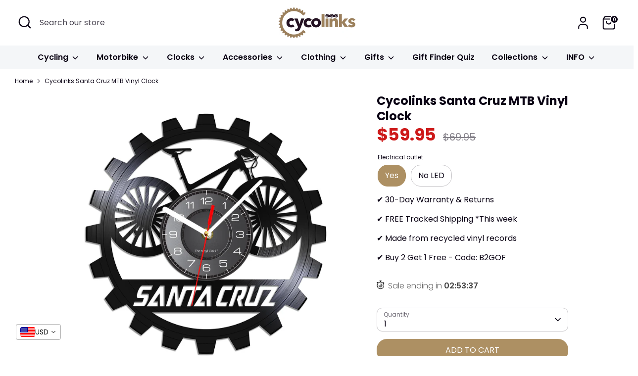

--- FILE ---
content_type: text/html; charset=utf-8
request_url: https://www.cycolinks.com/products/cycolinks-santa-cruz-mtb-vinyl-clock
body_size: 59331
content:
<!doctype html>
<html class="no-js supports-no-cookies" lang="en">
<head>
  <!-- Boost 7.0.1 -->
  <meta charset="utf-8" />
<meta name="viewport" content="width=device-width,initial-scale=1.0" />
<meta http-equiv="X-UA-Compatible" content="IE=edge">

<link rel="preconnect" href="https://cdn.shopify.com" crossorigin>
<link rel="preconnect" href="https://fonts.shopify.com" crossorigin>
<link rel="preconnect" href="https://monorail-edge.shopifysvc.com"><link rel="preload" as="font" href="//www.cycolinks.com/cdn/fonts/poppins/poppins_n4.0ba78fa5af9b0e1a374041b3ceaadf0a43b41362.woff2" type="font/woff2" crossorigin><link rel="preload" as="font" href="//www.cycolinks.com/cdn/fonts/poppins/poppins_n6.aa29d4918bc243723d56b59572e18228ed0786f6.woff2" type="font/woff2" crossorigin><link rel="preload" as="font" href="//www.cycolinks.com/cdn/fonts/poppins/poppins_n7.56758dcf284489feb014a026f3727f2f20a54626.woff2" type="font/woff2" crossorigin><link rel="preload" as="font" href="//www.cycolinks.com/cdn/fonts/poppins/poppins_n6.aa29d4918bc243723d56b59572e18228ed0786f6.woff2" type="font/woff2" crossorigin><link rel="preload" href="//www.cycolinks.com/cdn/shop/t/53/assets/vendor.min.js?v=67207134794593361361755274426" as="script">
<link rel="preload" href="//www.cycolinks.com/cdn/shop/t/53/assets/theme.js?v=127163021561253529881755274425" as="script"><link rel="canonical" href="https://www.cycolinks.com/products/cycolinks-santa-cruz-mtb-vinyl-clock" /><link rel="icon" href="//www.cycolinks.com/cdn/shop/files/cycolinks_favicon_512px.png?crop=center&height=48&v=1681893501&width=48" type="image/png"><meta name="description" content="Get Your Hands on Our Eco-Friendly Santa Cruz Mountain Bike Vinyl Clock - Stylish, Silent, and Sustainable! 🚲🕰️ Illuminate Any Space with Energy-Efficient LED Lighting and Customizable Colors - Perfect for Home, Garage, or Workplace. Order Now and Enjoy Long-Lasting, Low-Maintenance Lighting for Years to Come!">

  
  <title>
    Cycolinks Santa Cruz MTB Vinyl Clock Stylish Biker Gift
    
    
    
  </title>

  <meta property="og:site_name" content="Cycolinks">
<meta property="og:url" content="https://www.cycolinks.com/products/cycolinks-santa-cruz-mtb-vinyl-clock">
<meta property="og:title" content="Cycolinks Santa Cruz MTB Vinyl Clock Stylish Biker Gift">
<meta property="og:type" content="product">
<meta property="og:description" content="Get Your Hands on Our Eco-Friendly Santa Cruz Mountain Bike Vinyl Clock - Stylish, Silent, and Sustainable! 🚲🕰️ Illuminate Any Space with Energy-Efficient LED Lighting and Customizable Colors - Perfect for Home, Garage, or Workplace. Order Now and Enjoy Long-Lasting, Low-Maintenance Lighting for Years to Come!"><meta property="og:image" content="http://www.cycolinks.com/cdn/shop/products/342597774_3180238468935537_8471259980481511092_n_1200x1200.jpg?v=1682270576">
  <meta property="og:image:secure_url" content="https://www.cycolinks.com/cdn/shop/products/342597774_3180238468935537_8471259980481511092_n_1200x1200.jpg?v=1682270576">
  <meta property="og:image:width" content="4096">
  <meta property="og:image:height" content="4096"><meta property="og:price:amount" content="59.95">
  <meta property="og:price:currency" content="USD"><meta name="twitter:card" content="summary_large_image">
<meta name="twitter:title" content="Cycolinks Santa Cruz MTB Vinyl Clock Stylish Biker Gift">
<meta name="twitter:description" content="Get Your Hands on Our Eco-Friendly Santa Cruz Mountain Bike Vinyl Clock - Stylish, Silent, and Sustainable! 🚲🕰️ Illuminate Any Space with Energy-Efficient LED Lighting and Customizable Colors - Perfect for Home, Garage, or Workplace. Order Now and Enjoy Long-Lasting, Low-Maintenance Lighting for Years to Come!">

<style>
    @font-face {
  font-family: Poppins;
  font-weight: 600;
  font-style: normal;
  font-display: fallback;
  src: url("//www.cycolinks.com/cdn/fonts/poppins/poppins_n6.aa29d4918bc243723d56b59572e18228ed0786f6.woff2") format("woff2"),
       url("//www.cycolinks.com/cdn/fonts/poppins/poppins_n6.5f815d845fe073750885d5b7e619ee00e8111208.woff") format("woff");
}

    @font-face {
  font-family: Poppins;
  font-weight: 700;
  font-style: normal;
  font-display: fallback;
  src: url("//www.cycolinks.com/cdn/fonts/poppins/poppins_n7.56758dcf284489feb014a026f3727f2f20a54626.woff2") format("woff2"),
       url("//www.cycolinks.com/cdn/fonts/poppins/poppins_n7.f34f55d9b3d3205d2cd6f64955ff4b36f0cfd8da.woff") format("woff");
}

    @font-face {
  font-family: Poppins;
  font-weight: 400;
  font-style: normal;
  font-display: fallback;
  src: url("//www.cycolinks.com/cdn/fonts/poppins/poppins_n4.0ba78fa5af9b0e1a374041b3ceaadf0a43b41362.woff2") format("woff2"),
       url("//www.cycolinks.com/cdn/fonts/poppins/poppins_n4.214741a72ff2596839fc9760ee7a770386cf16ca.woff") format("woff");
}

    @font-face {
  font-family: Poppins;
  font-weight: 700;
  font-style: normal;
  font-display: fallback;
  src: url("//www.cycolinks.com/cdn/fonts/poppins/poppins_n7.56758dcf284489feb014a026f3727f2f20a54626.woff2") format("woff2"),
       url("//www.cycolinks.com/cdn/fonts/poppins/poppins_n7.f34f55d9b3d3205d2cd6f64955ff4b36f0cfd8da.woff") format("woff");
}

    @font-face {
  font-family: Poppins;
  font-weight: 400;
  font-style: italic;
  font-display: fallback;
  src: url("//www.cycolinks.com/cdn/fonts/poppins/poppins_i4.846ad1e22474f856bd6b81ba4585a60799a9f5d2.woff2") format("woff2"),
       url("//www.cycolinks.com/cdn/fonts/poppins/poppins_i4.56b43284e8b52fc64c1fd271f289a39e8477e9ec.woff") format("woff");
}

    @font-face {
  font-family: Poppins;
  font-weight: 700;
  font-style: italic;
  font-display: fallback;
  src: url("//www.cycolinks.com/cdn/fonts/poppins/poppins_i7.42fd71da11e9d101e1e6c7932199f925f9eea42d.woff2") format("woff2"),
       url("//www.cycolinks.com/cdn/fonts/poppins/poppins_i7.ec8499dbd7616004e21155106d13837fff4cf556.woff") format("woff");
}

    @font-face {
  font-family: Poppins;
  font-weight: 600;
  font-style: normal;
  font-display: fallback;
  src: url("//www.cycolinks.com/cdn/fonts/poppins/poppins_n6.aa29d4918bc243723d56b59572e18228ed0786f6.woff2") format("woff2"),
       url("//www.cycolinks.com/cdn/fonts/poppins/poppins_n6.5f815d845fe073750885d5b7e619ee00e8111208.woff") format("woff");
}

  </style>

  <link href="//www.cycolinks.com/cdn/shop/t/53/assets/styles.css?v=80607786347527160061755274451" rel="stylesheet" type="text/css" media="all" />
<script>
    document.documentElement.className = document.documentElement.className.replace('no-js', 'js');
    window.theme = window.theme || {};
    window.slate = window.slate || {};
    theme.moneyFormatWithCodeForProductsPreference = "\u003cspan class=money\u003e${{amount}}\u003c\/span\u003e";
    theme.moneyFormatWithCodeForCartPreference = "\u003cspan class=money\u003e${{amount}}\u003c\/span\u003e";
    theme.moneyFormat = "\u003cspan class=money\u003e${{amount}}\u003c\/span\u003e";
    theme.strings = {
      addToCart: "Add to Cart",
      unavailable: "Unavailable",
      addressError: "Error looking up that address",
      addressNoResults: "No results for that address",
      addressQueryLimit: "You have exceeded the Google API usage limit. Consider upgrading to a \u003ca href=\"https:\/\/developers.google.com\/maps\/premium\/usage-limits\"\u003ePremium Plan\u003c\/a\u003e.",
      authError: "There was a problem authenticating your Google Maps API Key.",
      addingToCart: "Adding",
      addedToCart: "Added",
      productPreorder: "Pre-order",
      addedToCartPopupTitle: "Added:",
      addedToCartPopupItems: "Items",
      addedToCartPopupSubtotal: "Subtotal",
      addedToCartPopupGoToCart: "Checkout",
      cartTermsNotChecked: "You must agree to the terms and conditions before continuing.",
      searchLoading: "Loading",
      searchMoreResults: "See all results",
      searchNoResults: "No results",
      priceFrom: "From",
      quantityTooHigh: "You can only have [[ quantity ]] in your cart",
      onSale: "On Sale",
      soldOut: "Sold Out",
      in_stock: "In stock",
      low_stock: "Low stock",
      only_x_left: "[[ quantity ]] in stock",
      single_unit_available: "1 available",
      x_units_available: "[[ quantity ]] in stock, ready to ship",
      unitPriceSeparator: " \/ ",
      close: "Close",
      cart_shipping_calculator_hide_calculator: "Hide shipping calculator",
      cart_shipping_calculator_title: "Get shipping estimates",
      cart_general_hide_note: "Hide instructions for seller",
      cart_general_show_note: "Add instructions for seller",
      previous: "Previous",
      next: "Next"
    };
    theme.routes = {
      account_login_url: 'https://www.cycolinks.com/customer_authentication/redirect?locale=en&region_country=US',
      account_register_url: 'https://shopify.com/6572965940/account?locale=en',
      account_addresses_url: '/account/addresses',
      search_url: '/search',
      cart_url: '/cart',
      cart_add_url: '/cart/add',
      cart_change_url: '/cart/change',
      product_recommendations_url: '/recommendations/products'
    };
    theme.settings = {
      dynamicQtyOpts: false,
      saleLabelEnabled: true,
      soldLabelEnabled: true,
      onAddToCart: "ajax"
    };
  </script><script>window.performance && window.performance.mark && window.performance.mark('shopify.content_for_header.start');</script><meta name="google-site-verification" content="VPPniaTWFrqGyg5HGqWU4Lr14AOYJ4nhwaSzsXZ_xEc">
<meta name="google-site-verification" content="Pr9u_06wq6v39EGFPprqkDBdn96NjQaQb98bUUz0UtU">
<meta name="facebook-domain-verification" content="cktvqjnj9uedci3tvtucxu08a998yk">
<meta id="shopify-digital-wallet" name="shopify-digital-wallet" content="/6572965940/digital_wallets/dialog">
<meta name="shopify-checkout-api-token" content="2071fe21dc715fe2d75d89bc8d0184a5">
<meta id="in-context-paypal-metadata" data-shop-id="6572965940" data-venmo-supported="false" data-environment="production" data-locale="en_US" data-paypal-v4="true" data-currency="USD">
<link rel="alternate" hreflang="x-default" href="https://www.cycolinks.com/products/cycolinks-santa-cruz-mtb-vinyl-clock">
<link rel="alternate" hreflang="en" href="https://www.cycolinks.com/products/cycolinks-santa-cruz-mtb-vinyl-clock">
<link rel="alternate" hreflang="en-GB" href="https://www.cycolinks.co.uk/products/cycolinks-santa-cruz-mtb-vinyl-clock">
<link rel="alternate" type="application/json+oembed" href="https://www.cycolinks.com/products/cycolinks-santa-cruz-mtb-vinyl-clock.oembed">
<script async="async" src="/checkouts/internal/preloads.js?locale=en-US"></script>
<link rel="preconnect" href="https://shop.app" crossorigin="anonymous">
<script async="async" src="https://shop.app/checkouts/internal/preloads.js?locale=en-US&shop_id=6572965940" crossorigin="anonymous"></script>
<script id="apple-pay-shop-capabilities" type="application/json">{"shopId":6572965940,"countryCode":"GB","currencyCode":"USD","merchantCapabilities":["supports3DS"],"merchantId":"gid:\/\/shopify\/Shop\/6572965940","merchantName":"Cycolinks","requiredBillingContactFields":["postalAddress","email"],"requiredShippingContactFields":["postalAddress","email"],"shippingType":"shipping","supportedNetworks":["visa","maestro","masterCard","amex","discover","elo"],"total":{"type":"pending","label":"Cycolinks","amount":"1.00"},"shopifyPaymentsEnabled":true,"supportsSubscriptions":true}</script>
<script id="shopify-features" type="application/json">{"accessToken":"2071fe21dc715fe2d75d89bc8d0184a5","betas":["rich-media-storefront-analytics"],"domain":"www.cycolinks.com","predictiveSearch":true,"shopId":6572965940,"locale":"en"}</script>
<script>var Shopify = Shopify || {};
Shopify.shop = "chainsofstyle.myshopify.com";
Shopify.locale = "en";
Shopify.currency = {"active":"USD","rate":"1.0"};
Shopify.country = "US";
Shopify.theme = {"name":"Boost August 2025 Updates","id":184744968579,"schema_name":"Boost","schema_version":"7.0.1","theme_store_id":863,"role":"main"};
Shopify.theme.handle = "null";
Shopify.theme.style = {"id":null,"handle":null};
Shopify.cdnHost = "www.cycolinks.com/cdn";
Shopify.routes = Shopify.routes || {};
Shopify.routes.root = "/";</script>
<script type="module">!function(o){(o.Shopify=o.Shopify||{}).modules=!0}(window);</script>
<script>!function(o){function n(){var o=[];function n(){o.push(Array.prototype.slice.apply(arguments))}return n.q=o,n}var t=o.Shopify=o.Shopify||{};t.loadFeatures=n(),t.autoloadFeatures=n()}(window);</script>
<script>
  window.ShopifyPay = window.ShopifyPay || {};
  window.ShopifyPay.apiHost = "shop.app\/pay";
  window.ShopifyPay.redirectState = null;
</script>
<script id="shop-js-analytics" type="application/json">{"pageType":"product"}</script>
<script defer="defer" async type="module" src="//www.cycolinks.com/cdn/shopifycloud/shop-js/modules/v2/client.init-shop-cart-sync_BN7fPSNr.en.esm.js"></script>
<script defer="defer" async type="module" src="//www.cycolinks.com/cdn/shopifycloud/shop-js/modules/v2/chunk.common_Cbph3Kss.esm.js"></script>
<script defer="defer" async type="module" src="//www.cycolinks.com/cdn/shopifycloud/shop-js/modules/v2/chunk.modal_DKumMAJ1.esm.js"></script>
<script type="module">
  await import("//www.cycolinks.com/cdn/shopifycloud/shop-js/modules/v2/client.init-shop-cart-sync_BN7fPSNr.en.esm.js");
await import("//www.cycolinks.com/cdn/shopifycloud/shop-js/modules/v2/chunk.common_Cbph3Kss.esm.js");
await import("//www.cycolinks.com/cdn/shopifycloud/shop-js/modules/v2/chunk.modal_DKumMAJ1.esm.js");

  window.Shopify.SignInWithShop?.initShopCartSync?.({"fedCMEnabled":true,"windoidEnabled":true});

</script>
<script>
  window.Shopify = window.Shopify || {};
  if (!window.Shopify.featureAssets) window.Shopify.featureAssets = {};
  window.Shopify.featureAssets['shop-js'] = {"shop-cart-sync":["modules/v2/client.shop-cart-sync_CJVUk8Jm.en.esm.js","modules/v2/chunk.common_Cbph3Kss.esm.js","modules/v2/chunk.modal_DKumMAJ1.esm.js"],"init-fed-cm":["modules/v2/client.init-fed-cm_7Fvt41F4.en.esm.js","modules/v2/chunk.common_Cbph3Kss.esm.js","modules/v2/chunk.modal_DKumMAJ1.esm.js"],"init-shop-email-lookup-coordinator":["modules/v2/client.init-shop-email-lookup-coordinator_Cc088_bR.en.esm.js","modules/v2/chunk.common_Cbph3Kss.esm.js","modules/v2/chunk.modal_DKumMAJ1.esm.js"],"init-windoid":["modules/v2/client.init-windoid_hPopwJRj.en.esm.js","modules/v2/chunk.common_Cbph3Kss.esm.js","modules/v2/chunk.modal_DKumMAJ1.esm.js"],"shop-button":["modules/v2/client.shop-button_B0jaPSNF.en.esm.js","modules/v2/chunk.common_Cbph3Kss.esm.js","modules/v2/chunk.modal_DKumMAJ1.esm.js"],"shop-cash-offers":["modules/v2/client.shop-cash-offers_DPIskqss.en.esm.js","modules/v2/chunk.common_Cbph3Kss.esm.js","modules/v2/chunk.modal_DKumMAJ1.esm.js"],"shop-toast-manager":["modules/v2/client.shop-toast-manager_CK7RT69O.en.esm.js","modules/v2/chunk.common_Cbph3Kss.esm.js","modules/v2/chunk.modal_DKumMAJ1.esm.js"],"init-shop-cart-sync":["modules/v2/client.init-shop-cart-sync_BN7fPSNr.en.esm.js","modules/v2/chunk.common_Cbph3Kss.esm.js","modules/v2/chunk.modal_DKumMAJ1.esm.js"],"init-customer-accounts-sign-up":["modules/v2/client.init-customer-accounts-sign-up_CfPf4CXf.en.esm.js","modules/v2/client.shop-login-button_DeIztwXF.en.esm.js","modules/v2/chunk.common_Cbph3Kss.esm.js","modules/v2/chunk.modal_DKumMAJ1.esm.js"],"pay-button":["modules/v2/client.pay-button_CgIwFSYN.en.esm.js","modules/v2/chunk.common_Cbph3Kss.esm.js","modules/v2/chunk.modal_DKumMAJ1.esm.js"],"init-customer-accounts":["modules/v2/client.init-customer-accounts_DQ3x16JI.en.esm.js","modules/v2/client.shop-login-button_DeIztwXF.en.esm.js","modules/v2/chunk.common_Cbph3Kss.esm.js","modules/v2/chunk.modal_DKumMAJ1.esm.js"],"avatar":["modules/v2/client.avatar_BTnouDA3.en.esm.js"],"init-shop-for-new-customer-accounts":["modules/v2/client.init-shop-for-new-customer-accounts_CsZy_esa.en.esm.js","modules/v2/client.shop-login-button_DeIztwXF.en.esm.js","modules/v2/chunk.common_Cbph3Kss.esm.js","modules/v2/chunk.modal_DKumMAJ1.esm.js"],"shop-follow-button":["modules/v2/client.shop-follow-button_BRMJjgGd.en.esm.js","modules/v2/chunk.common_Cbph3Kss.esm.js","modules/v2/chunk.modal_DKumMAJ1.esm.js"],"checkout-modal":["modules/v2/client.checkout-modal_B9Drz_yf.en.esm.js","modules/v2/chunk.common_Cbph3Kss.esm.js","modules/v2/chunk.modal_DKumMAJ1.esm.js"],"shop-login-button":["modules/v2/client.shop-login-button_DeIztwXF.en.esm.js","modules/v2/chunk.common_Cbph3Kss.esm.js","modules/v2/chunk.modal_DKumMAJ1.esm.js"],"lead-capture":["modules/v2/client.lead-capture_DXYzFM3R.en.esm.js","modules/v2/chunk.common_Cbph3Kss.esm.js","modules/v2/chunk.modal_DKumMAJ1.esm.js"],"shop-login":["modules/v2/client.shop-login_CA5pJqmO.en.esm.js","modules/v2/chunk.common_Cbph3Kss.esm.js","modules/v2/chunk.modal_DKumMAJ1.esm.js"],"payment-terms":["modules/v2/client.payment-terms_BxzfvcZJ.en.esm.js","modules/v2/chunk.common_Cbph3Kss.esm.js","modules/v2/chunk.modal_DKumMAJ1.esm.js"]};
</script>
<script>(function() {
  var isLoaded = false;
  function asyncLoad() {
    if (isLoaded) return;
    isLoaded = true;
    var urls = ["https:\/\/loox.io\/widget\/4ylvEe57NU\/loox.1549443350175.js?shop=chainsofstyle.myshopify.com","\/\/d1liekpayvooaz.cloudfront.net\/apps\/customizery\/customizery.js?shop=chainsofstyle.myshopify.com","https:\/\/d10lpsik1i8c69.cloudfront.net\/w.js?shop=chainsofstyle.myshopify.com","https:\/\/assets.getuploadkit.com\/assets\/uploadkit-client.js?shop=chainsofstyle.myshopify.com","https:\/\/ecommplugins-scripts.trustpilot.com\/v2.1\/js\/header.min.js?settings=eyJrZXkiOiI5UXBVMjdQNGdveThGR1hhIiwicyI6Im5vbmUifQ==\u0026shop=chainsofstyle.myshopify.com","https:\/\/ecommplugins-scripts.trustpilot.com\/v2.1\/js\/success.min.js?settings=eyJrZXkiOiI5UXBVMjdQNGdveThGR1hhIiwicyI6Im5vbmUiLCJ0IjpbIm9yZGVycy9mdWxmaWxsZWQiXSwidiI6IiIsImEiOiIifQ==\u0026shop=chainsofstyle.myshopify.com","https:\/\/ecommplugins-trustboxsettings.trustpilot.com\/chainsofstyle.myshopify.com.js?settings=1739989377250\u0026shop=chainsofstyle.myshopify.com"];
    for (var i = 0; i < urls.length; i++) {
      var s = document.createElement('script');
      s.type = 'text/javascript';
      s.async = true;
      s.src = urls[i];
      var x = document.getElementsByTagName('script')[0];
      x.parentNode.insertBefore(s, x);
    }
  };
  if(window.attachEvent) {
    window.attachEvent('onload', asyncLoad);
  } else {
    window.addEventListener('load', asyncLoad, false);
  }
})();</script>
<script id="__st">var __st={"a":6572965940,"offset":0,"reqid":"6536ae83-0e4f-492c-86cb-fe1d7653931f-1769967085","pageurl":"www.cycolinks.com\/products\/cycolinks-santa-cruz-mtb-vinyl-clock","u":"b9322c7ac222","p":"product","rtyp":"product","rid":7904296567026};</script>
<script>window.ShopifyPaypalV4VisibilityTracking = true;</script>
<script id="captcha-bootstrap">!function(){'use strict';const t='contact',e='account',n='new_comment',o=[[t,t],['blogs',n],['comments',n],[t,'customer']],c=[[e,'customer_login'],[e,'guest_login'],[e,'recover_customer_password'],[e,'create_customer']],r=t=>t.map((([t,e])=>`form[action*='/${t}']:not([data-nocaptcha='true']) input[name='form_type'][value='${e}']`)).join(','),a=t=>()=>t?[...document.querySelectorAll(t)].map((t=>t.form)):[];function s(){const t=[...o],e=r(t);return a(e)}const i='password',u='form_key',d=['recaptcha-v3-token','g-recaptcha-response','h-captcha-response',i],f=()=>{try{return window.sessionStorage}catch{return}},m='__shopify_v',_=t=>t.elements[u];function p(t,e,n=!1){try{const o=window.sessionStorage,c=JSON.parse(o.getItem(e)),{data:r}=function(t){const{data:e,action:n}=t;return t[m]||n?{data:e,action:n}:{data:t,action:n}}(c);for(const[e,n]of Object.entries(r))t.elements[e]&&(t.elements[e].value=n);n&&o.removeItem(e)}catch(o){console.error('form repopulation failed',{error:o})}}const l='form_type',E='cptcha';function T(t){t.dataset[E]=!0}const w=window,h=w.document,L='Shopify',v='ce_forms',y='captcha';let A=!1;((t,e)=>{const n=(g='f06e6c50-85a8-45c8-87d0-21a2b65856fe',I='https://cdn.shopify.com/shopifycloud/storefront-forms-hcaptcha/ce_storefront_forms_captcha_hcaptcha.v1.5.2.iife.js',D={infoText:'Protected by hCaptcha',privacyText:'Privacy',termsText:'Terms'},(t,e,n)=>{const o=w[L][v],c=o.bindForm;if(c)return c(t,g,e,D).then(n);var r;o.q.push([[t,g,e,D],n]),r=I,A||(h.body.append(Object.assign(h.createElement('script'),{id:'captcha-provider',async:!0,src:r})),A=!0)});var g,I,D;w[L]=w[L]||{},w[L][v]=w[L][v]||{},w[L][v].q=[],w[L][y]=w[L][y]||{},w[L][y].protect=function(t,e){n(t,void 0,e),T(t)},Object.freeze(w[L][y]),function(t,e,n,w,h,L){const[v,y,A,g]=function(t,e,n){const i=e?o:[],u=t?c:[],d=[...i,...u],f=r(d),m=r(i),_=r(d.filter((([t,e])=>n.includes(e))));return[a(f),a(m),a(_),s()]}(w,h,L),I=t=>{const e=t.target;return e instanceof HTMLFormElement?e:e&&e.form},D=t=>v().includes(t);t.addEventListener('submit',(t=>{const e=I(t);if(!e)return;const n=D(e)&&!e.dataset.hcaptchaBound&&!e.dataset.recaptchaBound,o=_(e),c=g().includes(e)&&(!o||!o.value);(n||c)&&t.preventDefault(),c&&!n&&(function(t){try{if(!f())return;!function(t){const e=f();if(!e)return;const n=_(t);if(!n)return;const o=n.value;o&&e.removeItem(o)}(t);const e=Array.from(Array(32),(()=>Math.random().toString(36)[2])).join('');!function(t,e){_(t)||t.append(Object.assign(document.createElement('input'),{type:'hidden',name:u})),t.elements[u].value=e}(t,e),function(t,e){const n=f();if(!n)return;const o=[...t.querySelectorAll(`input[type='${i}']`)].map((({name:t})=>t)),c=[...d,...o],r={};for(const[a,s]of new FormData(t).entries())c.includes(a)||(r[a]=s);n.setItem(e,JSON.stringify({[m]:1,action:t.action,data:r}))}(t,e)}catch(e){console.error('failed to persist form',e)}}(e),e.submit())}));const S=(t,e)=>{t&&!t.dataset[E]&&(n(t,e.some((e=>e===t))),T(t))};for(const o of['focusin','change'])t.addEventListener(o,(t=>{const e=I(t);D(e)&&S(e,y())}));const B=e.get('form_key'),M=e.get(l),P=B&&M;t.addEventListener('DOMContentLoaded',(()=>{const t=y();if(P)for(const e of t)e.elements[l].value===M&&p(e,B);[...new Set([...A(),...v().filter((t=>'true'===t.dataset.shopifyCaptcha))])].forEach((e=>S(e,t)))}))}(h,new URLSearchParams(w.location.search),n,t,e,['guest_login'])})(!0,!0)}();</script>
<script integrity="sha256-4kQ18oKyAcykRKYeNunJcIwy7WH5gtpwJnB7kiuLZ1E=" data-source-attribution="shopify.loadfeatures" defer="defer" src="//www.cycolinks.com/cdn/shopifycloud/storefront/assets/storefront/load_feature-a0a9edcb.js" crossorigin="anonymous"></script>
<script crossorigin="anonymous" defer="defer" src="//www.cycolinks.com/cdn/shopifycloud/storefront/assets/shopify_pay/storefront-65b4c6d7.js?v=20250812"></script>
<script data-source-attribution="shopify.dynamic_checkout.dynamic.init">var Shopify=Shopify||{};Shopify.PaymentButton=Shopify.PaymentButton||{isStorefrontPortableWallets:!0,init:function(){window.Shopify.PaymentButton.init=function(){};var t=document.createElement("script");t.src="https://www.cycolinks.com/cdn/shopifycloud/portable-wallets/latest/portable-wallets.en.js",t.type="module",document.head.appendChild(t)}};
</script>
<script data-source-attribution="shopify.dynamic_checkout.buyer_consent">
  function portableWalletsHideBuyerConsent(e){var t=document.getElementById("shopify-buyer-consent"),n=document.getElementById("shopify-subscription-policy-button");t&&n&&(t.classList.add("hidden"),t.setAttribute("aria-hidden","true"),n.removeEventListener("click",e))}function portableWalletsShowBuyerConsent(e){var t=document.getElementById("shopify-buyer-consent"),n=document.getElementById("shopify-subscription-policy-button");t&&n&&(t.classList.remove("hidden"),t.removeAttribute("aria-hidden"),n.addEventListener("click",e))}window.Shopify?.PaymentButton&&(window.Shopify.PaymentButton.hideBuyerConsent=portableWalletsHideBuyerConsent,window.Shopify.PaymentButton.showBuyerConsent=portableWalletsShowBuyerConsent);
</script>
<script data-source-attribution="shopify.dynamic_checkout.cart.bootstrap">document.addEventListener("DOMContentLoaded",(function(){function t(){return document.querySelector("shopify-accelerated-checkout-cart, shopify-accelerated-checkout")}if(t())Shopify.PaymentButton.init();else{new MutationObserver((function(e,n){t()&&(Shopify.PaymentButton.init(),n.disconnect())})).observe(document.body,{childList:!0,subtree:!0})}}));
</script>
<link id="shopify-accelerated-checkout-styles" rel="stylesheet" media="screen" href="https://www.cycolinks.com/cdn/shopifycloud/portable-wallets/latest/accelerated-checkout-backwards-compat.css" crossorigin="anonymous">
<style id="shopify-accelerated-checkout-cart">
        #shopify-buyer-consent {
  margin-top: 1em;
  display: inline-block;
  width: 100%;
}

#shopify-buyer-consent.hidden {
  display: none;
}

#shopify-subscription-policy-button {
  background: none;
  border: none;
  padding: 0;
  text-decoration: underline;
  font-size: inherit;
  cursor: pointer;
}

#shopify-subscription-policy-button::before {
  box-shadow: none;
}

      </style>

<script>window.performance && window.performance.mark && window.performance.mark('shopify.content_for_header.end');</script>
  <script type="application/ld+json">
{
  "@context": "https://schema.org",
  "@type": "Organization",
  "name": "Cycolinks",
  "url": "https://www.cycolinks.com",
  "logo": "https://www.cycolinks.com/logo.png",
  "description": "Unique cycling & motorbike jewelry for passionate bikers. Handcrafted bracelets, necklaces, rings & earrings. Free worldwide shipping.",
  "email": "info@cycolinks.com",
  "sameAs": [
    "https://www.facebook.com/cycolinksjewelry/",
    "https://www.instagram.com/cycolinks/?hl=en"
  ],
  "aggregateRating": {
    "@type": "AggregateRating",
    "ratingValue": "4.7",
    "reviewCount": "1049",
    "bestRating": "5",
    "worstRating": "1"
  }
}
</script><!-- BEGIN app block: shopify://apps/gp-json-ld-schema/blocks/gropulse-rich-snippets/067179e8-363f-48e1-8ee4-5891cda502fa -->

























<!-- END app block --><!-- BEGIN app block: shopify://apps/klaviyo-email-marketing-sms/blocks/klaviyo-onsite-embed/2632fe16-c075-4321-a88b-50b567f42507 -->












  <script async src="https://static.klaviyo.com/onsite/js/NXDqtK/klaviyo.js?company_id=NXDqtK"></script>
  <script>!function(){if(!window.klaviyo){window._klOnsite=window._klOnsite||[];try{window.klaviyo=new Proxy({},{get:function(n,i){return"push"===i?function(){var n;(n=window._klOnsite).push.apply(n,arguments)}:function(){for(var n=arguments.length,o=new Array(n),w=0;w<n;w++)o[w]=arguments[w];var t="function"==typeof o[o.length-1]?o.pop():void 0,e=new Promise((function(n){window._klOnsite.push([i].concat(o,[function(i){t&&t(i),n(i)}]))}));return e}}})}catch(n){window.klaviyo=window.klaviyo||[],window.klaviyo.push=function(){var n;(n=window._klOnsite).push.apply(n,arguments)}}}}();</script>

  
    <script id="viewed_product">
      if (item == null) {
        var _learnq = _learnq || [];

        var MetafieldReviews = null
        var MetafieldYotpoRating = null
        var MetafieldYotpoCount = null
        var MetafieldLooxRating = null
        var MetafieldLooxCount = null
        var okendoProduct = null
        var okendoProductReviewCount = null
        var okendoProductReviewAverageValue = null
        try {
          // The following fields are used for Customer Hub recently viewed in order to add reviews.
          // This information is not part of __kla_viewed. Instead, it is part of __kla_viewed_reviewed_items
          MetafieldReviews = {};
          MetafieldYotpoRating = null
          MetafieldYotpoCount = null
          MetafieldLooxRating = null
          MetafieldLooxCount = null

          okendoProduct = null
          // If the okendo metafield is not legacy, it will error, which then requires the new json formatted data
          if (okendoProduct && 'error' in okendoProduct) {
            okendoProduct = null
          }
          okendoProductReviewCount = okendoProduct ? okendoProduct.reviewCount : null
          okendoProductReviewAverageValue = okendoProduct ? okendoProduct.reviewAverageValue : null
        } catch (error) {
          console.error('Error in Klaviyo onsite reviews tracking:', error);
        }

        var item = {
          Name: "Cycolinks Santa Cruz MTB Vinyl Clock",
          ProductID: 7904296567026,
          Categories: ["Bicycle Clocks","Bicycle Jewelry \u0026 Gifts Collection","Bicycles \u0026 Motorbikes Collection","Biker Clocks","Cycolinks Sale","Full Range of Biker Gifts \u0026 Jewelry - Cycolinks Collection","New Arrivals | Biker Jewelry \u0026 Gifts","None Gift Bag Items"],
          ImageURL: "https://www.cycolinks.com/cdn/shop/products/342597774_3180238468935537_8471259980481511092_n_grande.jpg?v=1682270576",
          URL: "https://www.cycolinks.com/products/cycolinks-santa-cruz-mtb-vinyl-clock",
          Brand: "Cycolinks",
          Price: "$44.95",
          Value: "44.95",
          CompareAtPrice: "$69.95"
        };
        _learnq.push(['track', 'Viewed Product', item]);
        _learnq.push(['trackViewedItem', {
          Title: item.Name,
          ItemId: item.ProductID,
          Categories: item.Categories,
          ImageUrl: item.ImageURL,
          Url: item.URL,
          Metadata: {
            Brand: item.Brand,
            Price: item.Price,
            Value: item.Value,
            CompareAtPrice: item.CompareAtPrice
          },
          metafields:{
            reviews: MetafieldReviews,
            yotpo:{
              rating: MetafieldYotpoRating,
              count: MetafieldYotpoCount,
            },
            loox:{
              rating: MetafieldLooxRating,
              count: MetafieldLooxCount,
            },
            okendo: {
              rating: okendoProductReviewAverageValue,
              count: okendoProductReviewCount,
            }
          }
        }]);
      }
    </script>
  




  <script>
    window.klaviyoReviewsProductDesignMode = false
  </script>







<!-- END app block --><!-- BEGIN app block: shopify://apps/rt-page-speed-booster/blocks/app-embed/4a6fa896-93b0-4e15-9d32-c2311aca53bb --><script>
  window.roarJs = window.roarJs || {};
  roarJs.QuicklinkConfig = {
    metafields: {
      shop: "chainsofstyle.myshopify.com",
      settings: {"customized":{"enabled":"0","option":"intensity","intensity":"150"},"mobile":{"enabled":"0","option":"intensity","intensity":"150"}},
      moneyFormat: "\u003cspan class=money\u003e${{amount}}\u003c\/span\u003e"
    }
  }
</script>
<script src='https://cdn.shopify.com/extensions/019b6b0f-4023-7492-aa67-5410b9565fa4/booster-2/assets/quicklink.js' defer></script>


<!-- END app block --><!-- BEGIN app block: shopify://apps/vitals/blocks/app-embed/aeb48102-2a5a-4f39-bdbd-d8d49f4e20b8 --><link rel="preconnect" href="https://appsolve.io/" /><link rel="preconnect" href="https://cdn-sf.vitals.app/" /><script data-ver="58" id="vtlsAebData" class="notranslate">window.vtlsLiquidData = window.vtlsLiquidData || {};window.vtlsLiquidData.buildId = 57294;

window.vtlsLiquidData.apiHosts = {
	...window.vtlsLiquidData.apiHosts,
	"1": "https://appsolve.io"
};
	window.vtlsLiquidData.moduleSettings = {"1":{"3":"AD9063","4":"center","5":"stamp-ribbon","44":"free_shipping,guaranteed,247_support,30_back","85":"","86":20,"87":20,"148":100,"978":"{}","1060":"303030"},"3":{"6":"Sale ending in","8":30,"24":0,"25":2,"26":1,"27":3,"80":"left","118":"default","146":15,"179":"de4848","180":"cccccc","185":1,"186":10,"189":false,"227":"f7f7f7","228":"f7f7f7","230":"de4848","416":"day","426":"days","427":"hour","428":"hours","429":"minute","430":"minutes","431":"second","432":"seconds","436":true,"505":"000000","840":"626262","841":"444444","842":"000000","953":"evergreen","955":"","956":"","1079":"{}","1098":"222222","1101":24,"1103":"","1104":"222222"},"7":[],"8":[],"9":[],"10":{"66":"circle","67":"ffffff","68":"pop","69":"left","70":2,"71":"ff0101"},"12":{"29":true,"30":true,"31":true,"32":true,"108":true},"13":{"34":"☞ Don't forget this..."},"16":{"232":true,"245":"bottom","246":"bottom","247":"Add to Cart","411":true,"417":true,"418":true,"477":"automatic","478":"000000","479":"ffffff","489":true,"843":"ffffff","844":"2e2e2e","921":true,"922":true,"923":true,"924":"1","925":"1","952":"{\"container\":{\"traits\":{\"height\":{\"default\":\"40px\"}}},\"productDetails\":{\"traits\":{\"stickySubmitBtnStyle\":{\"default\":\"small\"}}}}","1021":false,"1110":false,"1154":0,"1155":true,"1156":true,"1157":false,"1158":0,"1159":false,"1160":false,"1161":false,"1162":false,"1163":false,"1182":false,"1183":true,"1184":"","1185":false},"17":{"41":"shake","42":"interval","43":10},"22":{"165":true,"193":"f31212","234":"Customers who bought this also bought","238":"left","323":"From","325":"Add to Cart","342":false,"406":true,"445":"Out of stock","486":"","675":"1,3,4,5,6,7","856":"ffffff","857":"f6f6f6","858":"4f4f4f","960":"{\"productTitle\":{\"traits\":{\"fontWeight\":{\"default\":\"600\"}}}}","1015":1,"1017":1,"1019":true,"1022":true},"24":{"93":10,"94":"DAE4E6","359":"545454","389":"An item in your cart is in high demand.","390":"Complete the order to make sure it’s yours!","502":false,"977":"{\"container\":{\"traits\":{\"margin\":{\"default\":\"5px 0 5px 0\"}}}}","1084":false,"1199":false,"1200":0},"25":{"537":true,"538":true,"541":"505050","542":"See more results","543":"Popular searches","544":"Here are your results","545":"No results found.","546":"What are you looking for?","547":"Collections","548":true},"30":{"128":true,"129":true,"134":"1,3,2,5,4","136":true,"138":"Prices shown here are calculated in {{ visible_currency }}, but the final order will be paid in {{ default_currency }}.","139":true,"140":true,"141":false,"150":true,"151":"bottom_left","152":"bottom_left","168":99,"191":"ffffff","249":false,"298":false,"337":"ffffff","338":"f4f4f4","339":"111111","415":false,"459":true,"524":true,"609":14,"852":"f6f6f6"},"31":[],"34":{"184":true,"192":true,"233":"Recently Viewed","237":"left","254":"f31212","324":"Add to Cart","343":false,"405":true,"439":"From","444":"Out of stock","853":"ffffff","854":"f6f6f6","855":"4f4f4f","957":"{\"productTitle\":{\"traits\":{\"fontWeight\":{\"default\":\"600\"}}}}","1016":1,"1018":1,"1020":true,"1027":true},"48":{"469":false,"491":true,"588":true,"595":true,"603":"","605":"","606":"@media only screen and (min-width: 992px){\n    .vtl-ub-pb-main-widget {\n        margin-bottom:70px !important;\n    }\n}\n\n.vtl-ub-vd-badges-widget__title{\n    text-align: center !important;\n}\n\n.vtl-ub-vd-badges-widget__slider{\n    justify-content: center !important;\n}\n\n\/*Mobile*\/\n@media only screen and (max-width: 768px) {\n   #shopify-section-footer{\n        margin-top: 20px !important;\n    }\n}\n","781":true,"783":1,"876":0,"1076":true,"1105":0,"1198":false},"58":{"883":"333333","884":true,"885":"ruler","902":"Size Chart","903":"ffffff","904":"222222","905":1,"906":"1","907":"dadada","908":"f8f8f8","1080":"{}"},"59":{"929":"Notify when available","930":"Notify me when back in stock","931":"Enter your contact information below to receive a notification as soon as the desired product is back in stock.","932":"","933":"Notify me when available","934":"stop_selling","947":"{}","981":false,"983":"E-mail","984":"Invalid email address","985":"Thank you for subscribing","986":"You are all set to receive a notification as soon as the product becomes available again.","987":"SMS","988":"Something went wrong","989":"Please try to subscribe again.","991":"Invalid phone number","993":"Phone number","1006":"Phone number should contain only digits","1106":false}};

window.vtlsLiquidData.shopThemeName = "Boost";window.vtlsLiquidData.settingTranslation = {"3":{"6":{"en":"Sale ending in"},"416":{"en":"day"},"426":{"en":"days"},"427":{"en":"hour"},"428":{"en":"hours"},"429":{"en":"minute"},"430":{"en":"minutes"},"431":{"en":"second"},"432":{"en":"seconds"},"1103":{"en":""}},"13":{"34":{"en":"☞ Don't forget this..."}},"1":{"85":{"en":""}},"30":{"138":{"en":"Prices shown here are calculated in {{ visible_currency }}, but the final order will be paid in {{ default_currency }}."}},"34":{"233":{"en":"Recently Viewed"},"324":{"en":"Add to Cart"},"439":{"en":"From"},"444":{"en":"Out of stock"}},"22":{"234":{"en":"Customers who bought this also bought"},"323":{"en":"From"},"325":{"en":"Add to Cart"},"445":{"en":"Out of stock"}},"24":{"389":{"en":"An item in your cart is in high demand."},"390":{"en":"Complete the order to make sure it’s yours!"}},"47":{"392":{"en":"Real Riders, Real Adventures, Real Cycolinks"},"393":{"en":""},"402":{"en":"Follow us on Instagram"}},"25":{"542":{"en":"See more results"},"543":{"en":"Popular searches"},"544":{"en":"Here are your results"},"545":{"en":"No results found."},"546":{"en":"What are you looking for?"},"547":{"en":"Collections"}},"53":{"640":{"en":"You save:"},"642":{"en":"Out of stock"},"643":{"en":"This item:"},"644":{"en":"Total Price:"},"646":{"en":"Add to cart"},"647":{"en":"for"},"648":{"en":"with"},"649":{"en":"off"},"650":{"en":"each"},"651":{"en":"Buy"},"652":{"en":"Subtotal"},"653":{"en":"Discount"},"654":{"en":"Old price"},"702":{"en":"Quantity"},"731":{"en":"and"},"741":{"en":"Free of charge"},"742":{"en":"Free"},"743":{"en":"Claim gift"},"750":{"en":"Gift"},"762":{"en":"Discount"},"773":{"en":"Your product has been added to the cart."},"786":{"en":"save"},"851":{"en":"Per item:"},"1007":{"en":"Pick another"},"1028":{"en":"Other customers loved this offer"},"1029":{"en":"Add to My Order"},"1030":{"en":"Item Added - Great Choice!"},"1031":{"en":"Check out"},"1035":{"en":"See more"},"1036":{"en":"See less"},"1083":{"en":"Check out"},"1164":{"en":"Free shipping"},"1167":{"en":"Unavailable"}},"58":{"902":{"en":"Size Chart"}},"59":{"929":{"en":"Notify when available"},"930":{"en":"Notify me when back in stock"},"931":{"en":"Enter your contact information below to receive a notification as soon as the desired product is back in stock."},"932":{"en":""},"933":{"en":"Notify me when available"},"985":{"en":"Thank you for subscribing"},"986":{"en":"You are all set to receive a notification as soon as the product becomes available again."},"987":{"en":"SMS"},"988":{"en":"Something went wrong"},"989":{"en":"Please try to subscribe again."},"983":{"en":"E-mail"},"984":{"en":"Invalid email address"},"991":{"en":"Invalid phone number"},"993":{"en":"Phone number"},"1006":{"en":"Phone number should contain only digits"}},"16":{"1184":{"en":""}}};window.vtlsLiquidData.modulePlacements = {"47":{"2":{"1":{"location":"shopify-section-template--16568941052146__1636034950c9db9ebc","locator":"before"}}},"34":{"2":{"1":{"location":"16712740464f45b8e9","locator":"before","version":1}}}};window.vtlsLiquidData.sizeChart={"has_general_or_collection_size_charts":false,"product_ids_with_size_charts":[1557430075444,1557426634804,1560902074420,1560911609908,1585093705780,1693426188340,4342362832996,5471284822174,5544771551390,5613715292318,5633714782366,6046501470366,6718136811678,7810337374450,7836042592498,7836042625266,7836075950322,7836084338930,7836094267634,8038031851762,1627763605556,1606708592692,3757450690612,3775004770356,5701802262686,7836042395890,6936527405214,7451566932210,7836085321970,1606812500020,3757407961140,7929253396722,7929259426034,1560847515700,1557428043828,1560858460212,1560933761076,1560953356340,1565463445556,1585080598580,1585106518068,1606679396404,1606786973748,1606800638004,1627752726580,1627785953332,1627800797236,1667217981492,1667290333236,1667329622068,1667329327156,1667331915828,1670227198004,1691181252660,1691249344564,1693446144052,3757445513268,3757544800308,3763414892596,5614822883486,5701760778398,5701790138526,6042778861726,6731859165342,6731878858910,6731866800286,6731884036254,6731887673502,7836014608626,7836042330354,7836042494194,7836042526962,7836094038258,7836076507378,7836095054066,15578068418947,15589207605635,7925250490610,5610180083870,5610212819102,7888096526578,7821596819698,7944609104114,7931271086322,7714457157874,7836042297586,7807475155186,7901120626930,7777064255730,5961589227678,7940173725938,5633568047262,5633567260830,1606828949556,1606857424948,1627742208052,1627772452916,1667170467892,1667226206260,1667231252532,1667245637684,1670161662004,1670174343220,1670190694452,1670240305204,3683809263668,4342392488036,4378572390500,4382111236196,4528461119588,5523762872478,5523772440734,5523773161630,5523773915294,5523799638174,5523831947422,5544599093406,5701522391198,5723085013150,5820263170206,6718136549534,6718136811678,6718137073822,6718137499806,6731900387486,6731907367070,6731910447262,6731913756830,7022071283870,7738806927602,7764593770738,7937642037490,8037996265714,15008932725123,7931281703154,7931281637618,7931281211634,8588658442482,8588658704626,1670174343220,1670190694452,5523799638174,6731913756830,7764593770738,8037996265714],"size_charts":[{"id":376,"timestamp":1768898781,"types":["p"],"pIds":["1557430075444","1557426634804","1560902074420","1560911609908","1585093705780","1693426188340","4342362832996","5471284822174","5544771551390","5613715292318","5633714782366","6046501470366","6718136811678","7810337374450","7836042592498","7836042625266","7836075950322","7836084338930","7836094267634","8038031851762","1627763605556","1606708592692","3757450690612","3775004770356","5701802262686","7836042395890","6936527405214","7451566932210","7836085321970","1606812500020","3757407961140","7929253396722","7929259426034","1560847515700","1557428043828","1560858460212","1560933761076","1560953356340","1565463445556","1585080598580","1585106518068","1606679396404","1606786973748","1606800638004","1627752726580","1627785953332","1627800797236","1667217981492","1667290333236","1667329622068","1667329327156","1667331915828","1670227198004","1691181252660","1691249344564","1693446144052","3757445513268","3757544800308","3763414892596","5614822883486","5701760778398","5701790138526","6042778861726","6731859165342","6731878858910","6731866800286","6731884036254","6731887673502","7836014608626","7836042330354","7836042494194","7836042526962","7836094038258","7836076507378","7836095054066","15578068418947","15589207605635"]},{"id":6036,"timestamp":1688553995,"types":["p"],"pIds":["7925250490610"]},{"id":11079,"timestamp":1755367236,"types":["p"],"pIds":["5610180083870","5610212819102","7888096526578"]},{"id":49607,"timestamp":1755369067,"types":["c"],"cIds":["434417041650"]},{"id":109567,"timestamp":1757347435,"types":["p"],"pIds":["7821596819698","7944609104114","7931271086322"]},{"id":109569,"timestamp":1755365428,"types":["p"],"pIds":["7714457157874","7836042297586","7807475155186","7901120626930"]},{"id":116482,"timestamp":1755366249,"types":["p"],"pIds":["7777064255730"]},{"id":116488,"timestamp":1755519756,"types":["p"],"pIds":["5961589227678","7940173725938","5633568047262","5633567260830"]},{"id":116510,"timestamp":1755372055,"types":["p"],"pIds":["1606828949556","1606857424948","1627742208052","1627772452916","1667170467892","1667226206260","1667231252532","1667245637684","1670161662004","1670174343220","1670190694452","1670240305204","3683809263668","4342392488036","4378572390500","4382111236196","4528461119588","5523762872478","5523772440734","5523773161630","5523773915294","5523799638174","5523831947422","5544599093406","5701522391198","5723085013150","5820263170206","6718136549534","6718136811678","6718137073822","6718137499806","6731900387486","6731907367070","6731910447262","6731913756830","7022071283870","7738806927602","7764593770738","7937642037490","8037996265714"]},{"id":116515,"timestamp":1755650007,"types":["p"],"pIds":["15008932725123","7931281703154","7931281637618","7931281211634","8588658442482","8588658704626"]},{"id":116520,"timestamp":1755380718,"types":["c"],"cIds":["214946152606","265013100702","265015951518","278209003678","410455376114"]},{"id":116529,"timestamp":1755382973,"types":["c"],"cIds":["260849172638","265016672414","265016737950"]},{"id":122585,"timestamp":1758472323,"types":["p"],"pIds":["1670174343220","1670190694452","5523799638174","6731913756830","7764593770738","8037996265714"]}]};window.vtlsLiquidData.relatedProducts=[[15377740071299,15377155457411,15008932725123,7884717687026,7884711166194,7884709822706,1667290333236,3757544800308,6639470903454,5613715292318,7714457157874,7749288722674],[1557426634804,1557426307124,1560902074420,1627763605556]];window.vtlsLiquidData.shopSettings={};window.vtlsLiquidData.shopSettings.cartType="";window.vtlsLiquidData.spat="77695b9e75dcf94258dc759e54f1878d";window.vtlsLiquidData.shopInfo={id:6572965940,domain:"www.cycolinks.com",shopifyDomain:"chainsofstyle.myshopify.com",primaryLocaleIsoCode: "en",defaultCurrency:"USD",enabledCurrencies:["AED","AFN","ALL","AMD","AUD","AWG","AZN","BAM","BBD","BDT","BIF","BND","BOB","BSD","BWP","BZD","CAD","CHF","CNY","CRC","CZK","DKK","DOP","DZD","EGP","ETB","EUR","FJD","GBP","HKD","HNL","HUF","ILS","INR","ISK","JMD","JPY","KES","KGS","KHR","KRW","KZT","LAK","LBP","LKR","MAD","MDL","MKD","MMK","MNT","MOP","MUR","MVR","MYR","NGN","NIO","NPR","NZD","PEN","PGK","PHP","PKR","PLN","PYG","QAR","RON","RSD","RWF","SAR","SEK","SGD","SLL","STD","THB","TJS","TOP","TTD","TWD","TZS","UAH","UGX","USD","UYU","UZS","VND","WST","XAF","XCD","XOF","YER"],moneyFormat:"\u003cspan class=money\u003e${{amount}}\u003c\/span\u003e",moneyWithCurrencyFormat:"\u003cspan class=money\u003e${{amount}} USD\u003c\/span\u003e",appId:"1",appName:"Vitals",};window.vtlsLiquidData.acceptedScopes = {"1":[26,25,27,22,2,8,14,20,24,16,18,10,13,21,4,11,1,7,3,19,23,15,17,9,12,47,48,49,38,29,51,46,31,32,34,28,53,50,30,52,33,35,36,37]};window.vtlsLiquidData.product = {"id": 7904296567026,"available": true,"title": "Cycolinks Santa Cruz MTB Vinyl Clock","handle": "cycolinks-santa-cruz-mtb-vinyl-clock","vendor": "Cycolinks","type": "Clock","tags": ["Bicycle","Bicycle Clock","Biker","Clock","Custom clock","None Gift Bag Items","Santa Cruz"],"description": "1","featured_image":{"src": "//www.cycolinks.com/cdn/shop/products/342597774_3180238468935537_8471259980481511092_n.jpg?v=1682270576","aspect_ratio": "1.0"},"collectionIds": [414502158578,410454622450,410455015666,413964796146,280771821726,212714193054,396535922930,410736197874],"variants": [{"id": 44482826764530,"title": "Yes","option1": "Yes","option2": null,"option3": null,"price": 5995,"compare_at_price": 6995,"available": true,"image":null,"featured_media_id":null,"is_preorderable":0,"is_inventory_tracked":true,"has_inventory":true},{"id": 44482826797298,"title": "No LED","option1": "No LED","option2": null,"option3": null,"price": 4495,"compare_at_price": 5495,"available": true,"image":null,"featured_media_id":null,"is_preorderable":0,"is_inventory_tracked":true,"has_inventory":true}],"options": [{"name": "Electrical outlet"}],"metafields": {"reviews": {}}};window.vtlsLiquidData.localization = [{"co": "AF","cu": "AFN"},{"co": "AX","cu": "USD"},{"co": "AL","cu": "ALL"},{"co": "DZ","cu": "DZD"},{"co": "AD","cu": "EUR"},{"co": "AO","cu": "USD"},{"co": "AI","cu": "XCD"},{"co": "AG","cu": "XCD"},{"co": "AR","cu": "USD"},{"co": "AM","cu": "AMD"},{"co": "AW","cu": "AWG"},{"co": "AC","cu": "USD"},{"co": "AU","cu": "AUD"},{"co": "AT","cu": "EUR"},{"co": "AZ","cu": "AZN"},{"co": "BS","cu": "BSD"},{"co": "BH","cu": "USD"},{"co": "BD","cu": "BDT"},{"co": "BB","cu": "BBD"},{"co": "BY","cu": "USD"},{"co": "BE","cu": "EUR"},{"co": "BZ","cu": "BZD"},{"co": "BJ","cu": "USD"},{"co": "BM","cu": "USD"},{"co": "BT","cu": "USD"},{"co": "BO","cu": "BOB"},{"co": "BA","cu": "BAM"},{"co": "BW","cu": "BWP"},{"co": "BR","cu": "USD"},{"co": "IO","cu": "USD"},{"co": "VG","cu": "USD"},{"co": "BN","cu": "BND"},{"co": "BG","cu": "EUR"},{"co": "BF","cu": "XOF"},{"co": "BI","cu": "BIF"},{"co": "KH","cu": "KHR"},{"co": "CM","cu": "USD"},{"co": "CA","cu": "CAD"},{"co": "CV","cu": "USD"},{"co": "BQ","cu": "USD"},{"co": "KY","cu": "USD"},{"co": "CF","cu": "USD"},{"co": "TD","cu": "XAF"},{"co": "CL","cu": "USD"},{"co": "CN","cu": "CNY"},{"co": "CX","cu": "USD"},{"co": "CC","cu": "USD"},{"co": "CO","cu": "USD"},{"co": "KM","cu": "USD"},{"co": "CG","cu": "USD"},{"co": "CD","cu": "USD"},{"co": "CK","cu": "USD"},{"co": "CR","cu": "CRC"},{"co": "CI","cu": "USD"},{"co": "HR","cu": "EUR"},{"co": "CW","cu": "USD"},{"co": "CY","cu": "EUR"},{"co": "CZ","cu": "CZK"},{"co": "DK","cu": "DKK"},{"co": "DJ","cu": "USD"},{"co": "DM","cu": "XCD"},{"co": "DO","cu": "DOP"},{"co": "EC","cu": "USD"},{"co": "EG","cu": "EGP"},{"co": "SV","cu": "USD"},{"co": "GQ","cu": "USD"},{"co": "ER","cu": "USD"},{"co": "EE","cu": "EUR"},{"co": "SZ","cu": "USD"},{"co": "ET","cu": "ETB"},{"co": "FK","cu": "USD"},{"co": "FO","cu": "USD"},{"co": "FJ","cu": "FJD"},{"co": "FI","cu": "EUR"},{"co": "FR","cu": "EUR"},{"co": "GF","cu": "USD"},{"co": "PF","cu": "USD"},{"co": "TF","cu": "USD"},{"co": "GA","cu": "USD"},{"co": "GM","cu": "USD"},{"co": "GE","cu": "USD"},{"co": "DE","cu": "EUR"},{"co": "GH","cu": "USD"},{"co": "GI","cu": "GBP"},{"co": "GR","cu": "EUR"},{"co": "GL","cu": "DKK"},{"co": "GD","cu": "XCD"},{"co": "GP","cu": "EUR"},{"co": "GT","cu": "USD"},{"co": "GG","cu": "GBP"},{"co": "GN","cu": "USD"},{"co": "GW","cu": "USD"},{"co": "GY","cu": "USD"},{"co": "HT","cu": "USD"},{"co": "HN","cu": "HNL"},{"co": "HK","cu": "HKD"},{"co": "HU","cu": "HUF"},{"co": "IS","cu": "ISK"},{"co": "IN","cu": "INR"},{"co": "ID","cu": "USD"},{"co": "IQ","cu": "USD"},{"co": "IE","cu": "EUR"},{"co": "IM","cu": "GBP"},{"co": "IL","cu": "ILS"},{"co": "IT","cu": "EUR"},{"co": "JM","cu": "JMD"},{"co": "JP","cu": "JPY"},{"co": "JE","cu": "USD"},{"co": "JO","cu": "USD"},{"co": "KZ","cu": "KZT"},{"co": "KE","cu": "KES"},{"co": "KI","cu": "USD"},{"co": "XK","cu": "EUR"},{"co": "KW","cu": "USD"},{"co": "KG","cu": "KGS"},{"co": "LA","cu": "LAK"},{"co": "LV","cu": "EUR"},{"co": "LB","cu": "LBP"},{"co": "LS","cu": "USD"},{"co": "LR","cu": "USD"},{"co": "LY","cu": "USD"},{"co": "LI","cu": "CHF"},{"co": "LT","cu": "EUR"},{"co": "LU","cu": "EUR"},{"co": "MO","cu": "MOP"},{"co": "MG","cu": "USD"},{"co": "MW","cu": "USD"},{"co": "MY","cu": "MYR"},{"co": "MV","cu": "MVR"},{"co": "ML","cu": "XOF"},{"co": "MT","cu": "EUR"},{"co": "MQ","cu": "USD"},{"co": "MR","cu": "USD"},{"co": "MU","cu": "MUR"},{"co": "YT","cu": "USD"},{"co": "MX","cu": "USD"},{"co": "MD","cu": "MDL"},{"co": "MC","cu": "EUR"},{"co": "MN","cu": "MNT"},{"co": "ME","cu": "EUR"},{"co": "MS","cu": "USD"},{"co": "MA","cu": "MAD"},{"co": "MZ","cu": "USD"},{"co": "MM","cu": "MMK"},{"co": "NA","cu": "USD"},{"co": "NR","cu": "USD"},{"co": "NP","cu": "NPR"},{"co": "NL","cu": "EUR"},{"co": "NC","cu": "USD"},{"co": "NZ","cu": "NZD"},{"co": "NI","cu": "NIO"},{"co": "NE","cu": "USD"},{"co": "NG","cu": "NGN"},{"co": "NU","cu": "USD"},{"co": "NF","cu": "USD"},{"co": "MK","cu": "MKD"},{"co": "NO","cu": "USD"},{"co": "OM","cu": "USD"},{"co": "PK","cu": "PKR"},{"co": "PS","cu": "ILS"},{"co": "PA","cu": "USD"},{"co": "PG","cu": "PGK"},{"co": "PY","cu": "PYG"},{"co": "PE","cu": "PEN"},{"co": "PH","cu": "PHP"},{"co": "PN","cu": "USD"},{"co": "PL","cu": "PLN"},{"co": "PT","cu": "EUR"},{"co": "QA","cu": "QAR"},{"co": "RE","cu": "USD"},{"co": "RO","cu": "RON"},{"co": "RU","cu": "USD"},{"co": "RW","cu": "RWF"},{"co": "WS","cu": "WST"},{"co": "SM","cu": "EUR"},{"co": "ST","cu": "STD"},{"co": "SA","cu": "SAR"},{"co": "SN","cu": "XOF"},{"co": "RS","cu": "RSD"},{"co": "SC","cu": "USD"},{"co": "SL","cu": "SLL"},{"co": "SG","cu": "SGD"},{"co": "SX","cu": "USD"},{"co": "SK","cu": "EUR"},{"co": "SI","cu": "EUR"},{"co": "SB","cu": "USD"},{"co": "SO","cu": "USD"},{"co": "ZA","cu": "USD"},{"co": "GS","cu": "GBP"},{"co": "KR","cu": "KRW"},{"co": "SS","cu": "USD"},{"co": "ES","cu": "EUR"},{"co": "LK","cu": "LKR"},{"co": "BL","cu": "USD"},{"co": "SH","cu": "USD"},{"co": "KN","cu": "USD"},{"co": "LC","cu": "XCD"},{"co": "MF","cu": "USD"},{"co": "PM","cu": "USD"},{"co": "VC","cu": "XCD"},{"co": "SD","cu": "USD"},{"co": "SR","cu": "USD"},{"co": "SJ","cu": "USD"},{"co": "SE","cu": "SEK"},{"co": "CH","cu": "CHF"},{"co": "TW","cu": "TWD"},{"co": "TJ","cu": "TJS"},{"co": "TZ","cu": "TZS"},{"co": "TH","cu": "THB"},{"co": "TL","cu": "USD"},{"co": "TG","cu": "USD"},{"co": "TK","cu": "USD"},{"co": "TO","cu": "TOP"},{"co": "TT","cu": "TTD"},{"co": "TA","cu": "USD"},{"co": "TN","cu": "USD"},{"co": "TR","cu": "USD"},{"co": "TM","cu": "USD"},{"co": "TC","cu": "USD"},{"co": "TV","cu": "USD"},{"co": "UM","cu": "USD"},{"co": "UG","cu": "UGX"},{"co": "UA","cu": "UAH"},{"co": "AE","cu": "AED"},{"co": "GB","cu": "GBP"},{"co": "US","cu": "USD"},{"co": "UY","cu": "UYU"},{"co": "UZ","cu": "UZS"},{"co": "VU","cu": "USD"},{"co": "VA","cu": "EUR"},{"co": "VE","cu": "USD"},{"co": "VN","cu": "VND"},{"co": "WF","cu": "USD"},{"co": "EH","cu": "USD"},{"co": "YE","cu": "YER"},{"co": "ZM","cu": "USD"},{"co": "ZW","cu": "USD"}];window.vtlsLiquidData.cacheKeys = [1768867124,1769854503,0,1764239350,1768867124,1762519400,1758982184,1768867124 ];</script><script id="vtlsAebDynamicFunctions" class="notranslate">window.vtlsLiquidData = window.vtlsLiquidData || {};window.vtlsLiquidData.dynamicFunctions = ({$,vitalsGet,vitalsSet,VITALS_GET_$_DESCRIPTION,VITALS_GET_$_END_SECTION,VITALS_GET_$_ATC_FORM,VITALS_GET_$_ATC_BUTTON,submit_button,form_add_to_cart,cartItemVariantId,VITALS_EVENT_CART_UPDATED,VITALS_EVENT_DISCOUNTS_LOADED,VITALS_EVENT_RENDER_CAROUSEL_STARS,VITALS_EVENT_RENDER_COLLECTION_STARS,VITALS_EVENT_SMART_BAR_RENDERED,VITALS_EVENT_SMART_BAR_CLOSED,VITALS_EVENT_TABS_RENDERED,VITALS_EVENT_VARIANT_CHANGED,VITALS_EVENT_ATC_BUTTON_FOUND,VITALS_IS_MOBILE,VITALS_PAGE_TYPE,VITALS_APPEND_CSS,VITALS_HOOK__CAN_EXECUTE_CHECKOUT,VITALS_HOOK__GET_CUSTOM_CHECKOUT_URL_PARAMETERS,VITALS_HOOK__GET_CUSTOM_VARIANT_SELECTOR,VITALS_HOOK__GET_IMAGES_DEFAULT_SIZE,VITALS_HOOK__ON_CLICK_CHECKOUT_BUTTON,VITALS_HOOK__DONT_ACCELERATE_CHECKOUT,VITALS_HOOK__ON_ATC_STAY_ON_THE_SAME_PAGE,VITALS_HOOK__CAN_EXECUTE_ATC,VITALS_FLAG__IGNORE_VARIANT_ID_FROM_URL,VITALS_FLAG__UPDATE_ATC_BUTTON_REFERENCE,VITALS_FLAG__UPDATE_CART_ON_CHECKOUT,VITALS_FLAG__USE_CAPTURE_FOR_ATC_BUTTON,VITALS_FLAG__USE_FIRST_ATC_SPAN_FOR_PRE_ORDER,VITALS_FLAG__USE_HTML_FOR_STICKY_ATC_BUTTON,VITALS_FLAG__STOP_EXECUTION,VITALS_FLAG__USE_CUSTOM_COLLECTION_FILTER_DROPDOWN,VITALS_FLAG__PRE_ORDER_START_WITH_OBSERVER,VITALS_FLAG__PRE_ORDER_OBSERVER_DELAY,VITALS_FLAG__ON_CHECKOUT_CLICK_USE_CAPTURE_EVENT,handle,}) => {return {"147": {"location":"atc_button","locator":"after"},"154": {"location":"product_end","locator":"before"},"215": {"location":"product_end","locator":"before"},"398": {"location":"product_end","locator":"append"},"607": (html) => {
							if (vitalsGet('VITALS_PAGE_TYPE') === 'product'){ 
/*    $('.vtl-ub-vd-widget').detach().insertBefore('.product-detail__options'); */
    $('.vtl-ub-pb-main-widget').detach().insertBefore('section.shopify-section.section-product-recommendations');
}
						},"608": (html) => {
							/*if (vitalsGet('VITALS_PAGE_TYPE') === 'home')
    {
        $('.footer-group').before('<div id="vitals-recently_viewed-container"></div>');
    }*/
						},"687": {"location":"form","locator":"after"},};};</script><script id="vtlsAebDocumentInjectors" class="notranslate">window.vtlsLiquidData = window.vtlsLiquidData || {};window.vtlsLiquidData.documentInjectors = ({$,vitalsGet,vitalsSet,VITALS_IS_MOBILE,VITALS_APPEND_CSS}) => {const documentInjectors = {};documentInjectors["1"]={};documentInjectors["1"]["d"]=[];documentInjectors["1"]["d"]["0"]={};documentInjectors["1"]["d"]["0"]["a"]=null;documentInjectors["1"]["d"]["0"]["s"]=".product-single__description.rte";documentInjectors["1"]["d"]["1"]={};documentInjectors["1"]["d"]["1"]["a"]=null;documentInjectors["1"]["d"]["1"]["s"]="ul.tabs";documentInjectors["1"]["d"]["2"]={};documentInjectors["1"]["d"]["2"]["a"]=null;documentInjectors["1"]["d"]["2"]["s"]="div#tab1";documentInjectors["1"]["d"]["3"]={};documentInjectors["1"]["d"]["3"]["a"]=null;documentInjectors["1"]["d"]["3"]["s"]="div[data-section-type=\"product\"] div.row.rte";documentInjectors["2"]={};documentInjectors["2"]["d"]=[];documentInjectors["2"]["d"]["0"]={};documentInjectors["2"]["d"]["0"]["a"]={"e":"grid__item","l":"after"};documentInjectors["2"]["d"]["0"]["s"]="#PageContainer \u003e main.main-content";documentInjectors["2"]["d"]["1"]={};documentInjectors["2"]["d"]["1"]["a"]={"l":"append"};documentInjectors["2"]["d"]["1"]["s"]="body.template-product \u003e #MainContent";documentInjectors["2"]["d"]["2"]={};documentInjectors["2"]["d"]["2"]["a"]={"l":"before"};documentInjectors["2"]["d"]["2"]["s"]="div#shopify-section-footer";documentInjectors["2"]["d"]["3"]={};documentInjectors["2"]["d"]["3"]["a"]={"l":"before"};documentInjectors["2"]["d"]["3"]["s"]=".shopify-section-group-footer-group";documentInjectors["3"]={};documentInjectors["3"]["d"]=[];documentInjectors["3"]["d"]["0"]={};documentInjectors["3"]["d"]["0"]["a"]=null;documentInjectors["3"]["d"]["0"]["s"]=".cart-summary";documentInjectors["3"]["d"]["0"]["js"]=function(left_subtotal, right_subtotal, cart_html) { var vitalsDiscountsDiv = ".vitals-discounts";
if ($(vitalsDiscountsDiv).length === 0) {
$('.cart-summary').html(cart_html);
}

};documentInjectors["3"]["d"]["1"]={};documentInjectors["3"]["d"]["1"]["a"]={"lft":".total__title","last":true,"rght":".total__amount"};documentInjectors["3"]["d"]["1"]["s"]=".subtotal-row .total";documentInjectors["3"]["d"]["1"]["js"]=function(left_subtotal, right_subtotal, cart_html) { var vitalsDiscountsDiv = ".vitals-discounts";
if ($(vitalsDiscountsDiv).length === 0) {
$('.total__amount').html(right_subtotal);$('.total__title').html(left_subtotal);
}

};documentInjectors["4"]={};documentInjectors["4"]["d"]=[];documentInjectors["4"]["d"]["0"]={};documentInjectors["4"]["d"]["0"]["a"]=null;documentInjectors["4"]["d"]["0"]["s"]="h1[class*=\"title\"]:visible:not(.cbb-also-bought-title,.ui-title-bar__title)";documentInjectors["12"]={};documentInjectors["12"]["d"]=[];documentInjectors["12"]["d"]["0"]={};documentInjectors["12"]["d"]["0"]["a"]=[];documentInjectors["12"]["d"]["0"]["s"]="form[action*=\"\/cart\/add\"]:visible:not([id*=\"product-form-installment\"]):not([id*=\"product-installment-form\"]):not(.vtls-exclude-atc-injector *)";documentInjectors["11"]={};documentInjectors["11"]["d"]=[];documentInjectors["11"]["d"]["0"]={};documentInjectors["11"]["d"]["0"]["a"]={"ctx":"outside"};documentInjectors["11"]["d"]["0"]["s"]=".btn.btn--subtle-hover";documentInjectors["11"]["d"]["1"]={};documentInjectors["11"]["d"]["1"]["a"]={"ctx":"inside","last":false};documentInjectors["11"]["d"]["1"]["s"]="[type=\"submit\"]:not(.swym-button)";documentInjectors["11"]["d"]["2"]={};documentInjectors["11"]["d"]["2"]["a"]={"ctx":"inside","last":false};documentInjectors["11"]["d"]["2"]["s"]="[name=\"add\"]:not(.swym-button)";documentInjectors["6"]={};documentInjectors["6"]["d"]=[];documentInjectors["6"]["d"]["0"]={};documentInjectors["6"]["d"]["0"]["a"]=[];documentInjectors["6"]["d"]["0"]["s"]=".cc-filters-results\u003e.grid-flex";return documentInjectors;};</script><script id="vtlsAebBundle" src="https://cdn-sf.vitals.app/assets/js/bundle-613279f31add4f7b9870695dbef01b34.js" async></script>

<!-- END app block --><!-- BEGIN app block: shopify://apps/monster-cart-upsell-free-gifts/blocks/app-embed/a1b8e58a-bf1d-4e0f-8768-a387c3f643c0 --><script>  
  window.mu_version = 1.8
  
      window.mu_product = {
        ...{"id":7904296567026,"title":"Cycolinks Santa Cruz MTB Vinyl Clock","handle":"cycolinks-santa-cruz-mtb-vinyl-clock","description":"\u003cp\u003eIntroducing our Santa Cruz MTB Vinyl Clock - the perfect blend of style and sustainability! 🚲🕰️\u003c\/p\u003e\n\u003cp\u003eCrafted from recycled vinyl records, this clock is not only eco-friendly, but it's also silent and comes with an energy-efficient LED light that will illuminate any room in your home, garage, or workplace.\u003c\/p\u003e\n\u003cp\u003e\u003cimg alt=\"Cycolinks Santa Cruz MTB Vinyl Clock\" src=\"https:\/\/cdn.shopify.com\/s\/files\/1\/0065\/7296\/5940\/files\/342597774_3180238468935537_8471259980481511092_n_600x600.jpg?v=1682270611\"\u003e\u003c\/p\u003e\n\u003cp\u003e\u003cspan\u003eYou will be given a 16 Keys LED Remote Controller to customize the colors of the LED vinyl light. With the remote controller, you will have a variety of light settings which include to power on or off lights, pause or play, dimming or changing the speed of lights and also creating a rainbow of 7 different colors.\u003c\/span\u003e\u003c\/p\u003e\n\u003cp\u003e\u003cbr\u003e\u003cspan\u003eThe Remote Controller requires a CR2025 battery (not included) to function. Also, its energy-efficient LED lights have a long-lasting lifetime of more than 50,000 hours. It is perfect for wall decoration and also great as a gift.\u003c\/span\u003e\u003c\/p\u003e\n\u003cp\u003e\u003cimg src=\"https:\/\/cdn.shopify.com\/s\/files\/1\/0065\/7296\/5940\/files\/Hf4b2e1910ca34001adca02642a2888beV_600x600.jpg?v=1667491077\" alt=\"Cycolinks 3D Bicycle Sprocket Vinyl Clock\"\u003e\u003c\/p\u003e\n\u003cdiv class=\"detailmodule_html\"\u003e\n\u003cdiv class=\"detail-desc-decorate-richtext\"\u003e\n\u003cdiv class=\"detailmodule_image\"\u003e\n\u003cp\u003e\u003cspan\u003e✔️ \u003c\/span\u003e\u003cstrong\u003eFREE\u003cspan\u003e \u003c\/span\u003e\u003c\/strong\u003eWorldwide shipping, we ship to over 250 Countries! \u003c\/p\u003e\n\u003cdiv class=\"detailmodule_html\"\u003e\n\u003cdiv class=\"detail-desc-decorate-richtext\"\u003e\n\u003cp\u003e\u003cspan\u003e✔️ Material: Vinyl record, a thickness of about 2mm\u003c\/span\u003e\u003c\/p\u003e\n\u003cp\u003e\u003cspan\u003e✔️ The product is cut from real 30x30cm (12 inch) vinyl,\u003c\/span\u003e\u003c\/p\u003e\n\u003cp\u003e\u003cspan\u003e✔️ Weight 380-400g\u003c\/span\u003e\u003c\/p\u003e\n\u003cp\u003e\u003cspan\u003e✔️ LED version comes with a remote and 7 different color options\u003c\/span\u003e\u003c\/p\u003e\n\u003cp\u003e\u003cstrong\u003e\u003cspan\u003e✔️ \u003c\/span\u003ePERFECT GIFT\u003c\/strong\u003e\u003cspan\u003e \u003c\/span\u003e– Ideal for friends\/loved ones that enjoy all things to do with bikes making an excellent Father's\/Mother's day, birthday, or wedding gift.\u003c\/p\u003e\n\u003cp\u003e\u003cstrong\u003eHow long will it take to get my order?\u003c\/strong\u003e\u003c\/p\u003e\n\u003cp\u003e✧ It takes 1-3 days for us to process the order.\u003cbr\u003e\u003cbr\u003e✧ Once shipped, you can expect delivery in 5-12 working days to the USA, 7-16 Working days to the UK, CAN, AUS \u0026amp; Western Europe, other international orders you can expect delivery in 2-4 weeks.\u003c\/p\u003e\n\u003cp\u003e\u003cstrong\u003eWhat if I don’t like my order or it's not as I expected?😢\u003c\/strong\u003e\u003cbr\u003eThat’s fine! Send us an email and we’ll work with you to make it right\u003cbr\u003e\u003cbr\u003e\u003cstrong\u003eReturn Policy📝\u003c\/strong\u003e\u003cbr\u003eIf you are unhappy with your order, please email us! More than anything, we want to make it right for you, we will replace any faulty products within 30 days of purchase. \u003cbr\u003e\u003cbr\u003e\u003cstrong\u003eOrder Cancellations⚠️\u003c\/strong\u003e\u003cbr\u003eAfter purchase, we allow our customers a 6-hour window of cancellation.\u003c\/p\u003e\n\u003c\/div\u003e\n\u003c\/div\u003e\n\u003c\/div\u003e\n\u003c\/div\u003e\n\u003c\/div\u003e","published_at":"2023-04-23T18:25:04+01:00","created_at":"2023-04-23T18:21:47+01:00","vendor":"Cycolinks","type":"Clock","tags":["Bicycle","Bicycle Clock","Biker","Clock","Custom clock","None Gift Bag Items","Santa Cruz"],"price":4495,"price_min":4495,"price_max":5995,"available":true,"price_varies":true,"compare_at_price":5495,"compare_at_price_min":5495,"compare_at_price_max":6995,"compare_at_price_varies":true,"variants":[{"id":44482826764530,"title":"Yes","option1":"Yes","option2":null,"option3":null,"sku":"CJJT156281807GT","requires_shipping":true,"taxable":false,"featured_image":null,"available":true,"name":"Cycolinks Santa Cruz MTB Vinyl Clock - Yes","public_title":"Yes","options":["Yes"],"price":5995,"weight":320,"compare_at_price":6995,"inventory_management":"cjdropshipping","barcode":null,"requires_selling_plan":false,"selling_plan_allocations":[]},{"id":44482826797298,"title":"No LED","option1":"No LED","option2":null,"option3":null,"sku":"CJJT156281804DW","requires_shipping":true,"taxable":false,"featured_image":null,"available":true,"name":"Cycolinks Santa Cruz MTB Vinyl Clock - No LED","public_title":"No LED","options":["No LED"],"price":4495,"weight":320,"compare_at_price":5495,"inventory_management":"cjdropshipping","barcode":null,"requires_selling_plan":false,"selling_plan_allocations":[]}],"images":["\/\/www.cycolinks.com\/cdn\/shop\/products\/342597774_3180238468935537_8471259980481511092_n.jpg?v=1682270576"],"featured_image":"\/\/www.cycolinks.com\/cdn\/shop\/products\/342597774_3180238468935537_8471259980481511092_n.jpg?v=1682270576","options":["Electrical outlet"],"media":[{"alt":"Cycolinks Santa Cruz MTB Vinyl Clock - Cycolinks","id":32554077290738,"position":1,"preview_image":{"aspect_ratio":1.0,"height":4096,"width":4096,"src":"\/\/www.cycolinks.com\/cdn\/shop\/products\/342597774_3180238468935537_8471259980481511092_n.jpg?v=1682270576"},"aspect_ratio":1.0,"height":4096,"media_type":"image","src":"\/\/www.cycolinks.com\/cdn\/shop\/products\/342597774_3180238468935537_8471259980481511092_n.jpg?v=1682270576","width":4096}],"requires_selling_plan":false,"selling_plan_groups":[],"content":"\u003cp\u003eIntroducing our Santa Cruz MTB Vinyl Clock - the perfect blend of style and sustainability! 🚲🕰️\u003c\/p\u003e\n\u003cp\u003eCrafted from recycled vinyl records, this clock is not only eco-friendly, but it's also silent and comes with an energy-efficient LED light that will illuminate any room in your home, garage, or workplace.\u003c\/p\u003e\n\u003cp\u003e\u003cimg alt=\"Cycolinks Santa Cruz MTB Vinyl Clock\" src=\"https:\/\/cdn.shopify.com\/s\/files\/1\/0065\/7296\/5940\/files\/342597774_3180238468935537_8471259980481511092_n_600x600.jpg?v=1682270611\"\u003e\u003c\/p\u003e\n\u003cp\u003e\u003cspan\u003eYou will be given a 16 Keys LED Remote Controller to customize the colors of the LED vinyl light. With the remote controller, you will have a variety of light settings which include to power on or off lights, pause or play, dimming or changing the speed of lights and also creating a rainbow of 7 different colors.\u003c\/span\u003e\u003c\/p\u003e\n\u003cp\u003e\u003cbr\u003e\u003cspan\u003eThe Remote Controller requires a CR2025 battery (not included) to function. Also, its energy-efficient LED lights have a long-lasting lifetime of more than 50,000 hours. It is perfect for wall decoration and also great as a gift.\u003c\/span\u003e\u003c\/p\u003e\n\u003cp\u003e\u003cimg src=\"https:\/\/cdn.shopify.com\/s\/files\/1\/0065\/7296\/5940\/files\/Hf4b2e1910ca34001adca02642a2888beV_600x600.jpg?v=1667491077\" alt=\"Cycolinks 3D Bicycle Sprocket Vinyl Clock\"\u003e\u003c\/p\u003e\n\u003cdiv class=\"detailmodule_html\"\u003e\n\u003cdiv class=\"detail-desc-decorate-richtext\"\u003e\n\u003cdiv class=\"detailmodule_image\"\u003e\n\u003cp\u003e\u003cspan\u003e✔️ \u003c\/span\u003e\u003cstrong\u003eFREE\u003cspan\u003e \u003c\/span\u003e\u003c\/strong\u003eWorldwide shipping, we ship to over 250 Countries! \u003c\/p\u003e\n\u003cdiv class=\"detailmodule_html\"\u003e\n\u003cdiv class=\"detail-desc-decorate-richtext\"\u003e\n\u003cp\u003e\u003cspan\u003e✔️ Material: Vinyl record, a thickness of about 2mm\u003c\/span\u003e\u003c\/p\u003e\n\u003cp\u003e\u003cspan\u003e✔️ The product is cut from real 30x30cm (12 inch) vinyl,\u003c\/span\u003e\u003c\/p\u003e\n\u003cp\u003e\u003cspan\u003e✔️ Weight 380-400g\u003c\/span\u003e\u003c\/p\u003e\n\u003cp\u003e\u003cspan\u003e✔️ LED version comes with a remote and 7 different color options\u003c\/span\u003e\u003c\/p\u003e\n\u003cp\u003e\u003cstrong\u003e\u003cspan\u003e✔️ \u003c\/span\u003ePERFECT GIFT\u003c\/strong\u003e\u003cspan\u003e \u003c\/span\u003e– Ideal for friends\/loved ones that enjoy all things to do with bikes making an excellent Father's\/Mother's day, birthday, or wedding gift.\u003c\/p\u003e\n\u003cp\u003e\u003cstrong\u003eHow long will it take to get my order?\u003c\/strong\u003e\u003c\/p\u003e\n\u003cp\u003e✧ It takes 1-3 days for us to process the order.\u003cbr\u003e\u003cbr\u003e✧ Once shipped, you can expect delivery in 5-12 working days to the USA, 7-16 Working days to the UK, CAN, AUS \u0026amp; Western Europe, other international orders you can expect delivery in 2-4 weeks.\u003c\/p\u003e\n\u003cp\u003e\u003cstrong\u003eWhat if I don’t like my order or it's not as I expected?😢\u003c\/strong\u003e\u003cbr\u003eThat’s fine! Send us an email and we’ll work with you to make it right\u003cbr\u003e\u003cbr\u003e\u003cstrong\u003eReturn Policy📝\u003c\/strong\u003e\u003cbr\u003eIf you are unhappy with your order, please email us! More than anything, we want to make it right for you, we will replace any faulty products within 30 days of purchase. \u003cbr\u003e\u003cbr\u003e\u003cstrong\u003eOrder Cancellations⚠️\u003c\/strong\u003e\u003cbr\u003eAfter purchase, we allow our customers a 6-hour window of cancellation.\u003c\/p\u003e\n\u003c\/div\u003e\n\u003c\/div\u003e\n\u003c\/div\u003e\n\u003c\/div\u003e\n\u003c\/div\u003e"},
    collections: [{"id":414502158578,"handle":"bicycle-clocks","title":"Bicycle Clocks","updated_at":"2026-02-01T12:13:56+00:00","body_html":"\u003c!-- Bicycle Clocks Collection Schema --\u003e\u003c!-- Meta Tags --\u003e\u003c!-- Collection Description (No H1 - Shopify handles this) --\u003e\n\u003cdiv style=\"text-align: center;\"\u003e\n\u003cdiv style=\"background: rgba(173,144,99,0.1); padding: 20px; border-radius: 12px; margin: 15px 0; box-shadow: 0 4px 12px rgba(0,0,0,0.1);\"\u003e\n\u003cp style=\"font-size: 1.1em; margin: 0; color: #374151;\"\u003e🚴♂️ \u003cstrong\u003ePremium bicycle clocks designed for cyclists and cycling enthusiasts.\u003c\/strong\u003e Unique vinyl and wooden designs including custom options, brand clocks, vintage styles, and cycling-inspired wall art with 30-day warranty and free worldwide shipping. Perfect complement to our \u003ca href=\"\/collections\/bicycle\" title=\"Complete Bicycle Collection\" style=\"color: #ad9063; text-decoration: underline;\"\u003ebicycle collection\u003c\/a\u003e.\u003c\/p\u003e\n\u003c\/div\u003e\n\u003cdiv style=\"display: flex; justify-content: center; gap: 30px; margin: 20px 0; flex-wrap: wrap;\"\u003e\n\u003cdiv style=\"text-align: center;\"\u003e\n\u003cspan style=\"color: #ad9063; font-size: 1.2em;\"\u003e🎨\u003c\/span\u003e\n\u003cdiv style=\"font-size: 0.9em; color: #374151;\"\u003eUnique Styles\u003c\/div\u003e\n\u003c\/div\u003e\n\u003cdiv style=\"text-align: center;\"\u003e\n\u003cspan style=\"color: #ad9063; font-size: 1.2em;\"\u003e🛡️\u003c\/span\u003e\n\u003cdiv style=\"font-size: 0.9em; color: #374151;\"\u003e30-Day Warranty\u003c\/div\u003e\n\u003c\/div\u003e\n\u003cdiv style=\"text-align: center;\"\u003e\n\u003cspan style=\"color: #ad9063; font-size: 1.2em;\"\u003e🚚\u003c\/span\u003e\n\u003cdiv style=\"font-size: 0.9em; color: #374151;\"\u003eFree Shipping\u003c\/div\u003e\n\u003c\/div\u003e\n\u003c\/div\u003e\n\u003c!-- Quick Collection Links --\u003e\n\u003cdiv style=\"margin: 25px 0; padding: 15px; background: rgba(173,144,99,0.1); border-radius: 8px;\"\u003e\n\u003cp style=\"margin: 0; font-size: 0.95em; color: #666;\"\u003eAlso explore: \u003ca href=\"\/collections\/bicycle\" title=\"Complete Bicycle Collection\" style=\"color: #ad9063; text-decoration: underline;\"\u003eBicycle Collection\u003c\/a\u003e | \u003ca href=\"\/collections\/clocks\" title=\"All Bike Clocks\" style=\"color: #ad9063; text-decoration: underline;\"\u003eAll Clocks\u003c\/a\u003e | \u003ca href=\"\/collections\/novelty-gifts\" title=\"Unique Biker Gifts\" style=\"color: #ad9063; text-decoration: underline;\"\u003eCycling Gifts\u003c\/a\u003e\u003c\/p\u003e\n\u003c\/div\u003e\n\u003c\/div\u003e","published_at":"2022-12-06T18:05:09+00:00","sort_order":"manual","template_suffix":"clocks","disjunctive":false,"rules":[{"column":"tag","relation":"equals","condition":"Bicycle Clock"}],"published_scope":"global","image":{"created_at":"2022-12-06T18:06:06+00:00","alt":"Bicycle Clocks Collection - Premium Vinyl Wooden Custom Brand Vintage Bicycle Wall Clocks for Cyclists","width":1080,"height":1080,"src":"\/\/www.cycolinks.com\/cdn\/shop\/collections\/Untitled_design_8_8474d313-1f8b-4f7c-9e15-bd111f67610d.gif?v=1755483575"}},{"id":410454622450,"handle":"bicycle","title":"Bicycle Jewelry \u0026 Gifts Collection","updated_at":"2026-02-01T12:13:56+00:00","body_html":"\u003c!-- Bicycle Collection Schema --\u003e\u003c!-- Meta Tags --\u003e\u003c!-- Collection Description (No H1 - Shopify handles this) --\u003e\n\u003cdiv style=\"text-align: center;\"\u003e\n\u003cdiv style=\"background: rgba(173,144,99,0.1); padding: 20px; border-radius: 12px; margin: 15px 0; box-shadow: 0 4px 12px rgba(0,0,0,0.1);\"\u003e\n\u003cp style=\"font-size: 1.1em; margin: 0; color: #374151;\"\u003e🚴♂️ \u003cstrong\u003ePremium bicycle jewelry designed for cyclists and cycling enthusiasts.\u003c\/strong\u003e Unique necklaces, bracelets, rings, clocks, and accessories with authentic designs, 30-day warranty and free worldwide shipping. Perfect complement to our \u003ca style=\"color: #ad9063; text-decoration: underline;\" title=\"Statement Bicycle Necklaces\" href=\"\/collections\/necklaces\"\u003enecklaces collection\u003c\/a\u003e.\u003c\/p\u003e\n\u003c\/div\u003e\n\u003cdiv style=\"display: flex; justify-content: center; gap: 30px; margin: 20px 0; flex-wrap: wrap;\"\u003e\n\u003cdiv style=\"text-align: center;\"\u003e\n\u003cspan style=\"color: #ad9063; font-size: 1.2em;\"\u003e🎨\u003c\/span\u003e\n\u003cdiv style=\"font-size: 0.9em; color: #374151;\"\u003eUnique Styles\u003c\/div\u003e\n\u003c\/div\u003e\n\u003cdiv style=\"text-align: center;\"\u003e\n\u003cspan style=\"color: #ad9063; font-size: 1.2em;\"\u003e🛡️\u003c\/span\u003e\n\u003cdiv style=\"font-size: 0.9em; color: #374151;\"\u003e30-Day Warranty\u003c\/div\u003e\n\u003c\/div\u003e\n\u003cdiv style=\"text-align: center;\"\u003e\n\u003cspan style=\"color: #ad9063; font-size: 1.2em;\"\u003e🚚\u003c\/span\u003e\n\u003cdiv style=\"font-size: 0.9em; color: #374151;\"\u003eFree Shipping\u003c\/div\u003e\n\u003c\/div\u003e\n\u003c\/div\u003e\n\u003c!-- Quick Collection Links --\u003e\n\u003cdiv style=\"margin: 25px 0; padding: 15px; background: rgba(173,144,99,0.1); border-radius: 8px;\"\u003e\n\u003cp style=\"margin: 0; font-size: 0.95em; color: #666;\"\u003eAlso explore: \u003ca style=\"color: #ad9063; text-decoration: underline;\" title=\"Statement Bicycle Necklaces\" href=\"\/collections\/necklaces\"\u003eNecklaces\u003c\/a\u003e | \u003ca style=\"color: #ad9063; text-decoration: underline;\" title=\"Premium Bike Chain Bracelets\" href=\"\/collections\/bracelets\"\u003eBracelets\u003c\/a\u003e | \u003ca style=\"color: #ad9063; text-decoration: underline;\" title=\"Best Selling Biker Jewelry\" href=\"\/collections\/best-sellers\"\u003eBest Sellers\u003c\/a\u003e\u003c\/p\u003e\n\u003c\/div\u003e\n\u003c\/div\u003e","published_at":"2022-07-19T22:06:22+01:00","sort_order":"manual","template_suffix":"bicycle-collection","disjunctive":false,"rules":[{"column":"tag","relation":"equals","condition":"Bicycle"},{"column":"title","relation":"not_contains","condition":"BOGOF"}],"published_scope":"global","image":{"created_at":"2022-07-23T04:00:21+01:00","alt":"Bicycle Collection - Premium Cycling Jewelry Necklaces Bracelets Rings Clocks Accessories for Cyclists","width":1001,"height":1001,"src":"\/\/www.cycolinks.com\/cdn\/shop\/collections\/8a9f9872bfcc5fae591c4f1cb5a76531.png?v=1755482432"}},{"id":410455015666,"handle":"bicycles-motorbikes","title":"Bicycles \u0026 Motorbikes Collection","updated_at":"2026-02-01T12:13:56+00:00","body_html":"\u003cspan data-mce-fragment=\"1\"\u003eImmerse yourself in the thrill of the ride with Cycolinks' Bicycles \u0026amp; Motorbikes collection. Discover stylish accessories celebrating the passion for both cycling and motorbikes. Ride in style - explore now!\u003c\/span\u003e","published_at":"2022-07-19T22:29:24+01:00","sort_order":"best-selling","template_suffix":"biker-collection","disjunctive":true,"rules":[{"column":"tag","relation":"equals","condition":"Motorbike"},{"column":"tag","relation":"equals","condition":"Bicycle"}],"published_scope":"global","image":{"created_at":"2022-07-23T04:00:29+01:00","alt":"Bicycles \u0026 Motorbikes","width":1000,"height":1000,"src":"\/\/www.cycolinks.com\/cdn\/shop\/collections\/69660e05027e844724f11da2415dea12.jpg?v=1667775088"}},{"id":413964796146,"handle":"clocks","title":"Biker Clocks","updated_at":"2026-02-01T12:13:56+00:00","body_html":"\u003c!-- Clocks Collection Schema --\u003e\u003c!-- Meta Tags --\u003e\u003c!-- Collection Description (No H1 - Shopify handles this) --\u003e\n\u003cdiv style=\"text-align: center;\"\u003e\n\u003cdiv style=\"background: rgba(173,144,99,0.1); padding: 20px; border-radius: 12px; margin: 15px 0; box-shadow: 0 4px 12px rgba(0,0,0,0.1);\"\u003e\n\u003cp style=\"font-size: 1.1em; margin: 0; color: #374151;\"\u003e🕐 \u003cstrong\u003ePremium bike clocks crafted for cyclists and bikers.\u003c\/strong\u003e Unique vinyl and wooden designs including custom options, brand clocks, and wall art with 30-day warranty and free worldwide shipping. Perfect complement to our \u003ca style=\"color: #ad9063; text-decoration: underline;\" title=\"Unique Biker Gifts\" href=\"\/collections\/novelty-gifts\"\u003enovelty gifts collection\u003c\/a\u003e.\u003c\/p\u003e\n\u003c\/div\u003e\n\u003cdiv style=\"display: flex; justify-content: center; gap: 30px; margin: 20px 0; flex-wrap: wrap;\"\u003e\n\u003cdiv style=\"text-align: center;\"\u003e\n\u003cspan style=\"color: #ad9063; font-size: 1.2em;\"\u003e🎨\u003c\/span\u003e\n\u003cdiv style=\"font-size: 0.9em; color: #374151;\"\u003eUnique Styles\u003c\/div\u003e\n\u003c\/div\u003e\n\u003cdiv style=\"text-align: center;\"\u003e\n\u003cspan style=\"color: #ad9063; font-size: 1.2em;\"\u003e🛡️\u003c\/span\u003e\n\u003cdiv style=\"font-size: 0.9em; color: #374151;\"\u003e30-Day Warranty\u003c\/div\u003e\n\u003c\/div\u003e\n\u003cdiv style=\"text-align: center;\"\u003e\n\u003cspan style=\"color: #ad9063; font-size: 1.2em;\"\u003e🚚\u003c\/span\u003e\n\u003cdiv style=\"font-size: 0.9em; color: #374151;\"\u003eFree Shipping\u003c\/div\u003e\n\u003c\/div\u003e\n\u003c\/div\u003e\n\u003c!-- Quick Collection Links --\u003e\n\u003cdiv style=\"margin: 25px 0; padding: 15px; background: rgba(173,144,99,0.1); border-radius: 8px;\"\u003e\n\u003cp style=\"margin: 0; font-size: 0.95em; color: #666;\"\u003eAlso explore: \u003ca style=\"color: #ad9063; text-decoration: underline;\" title=\"Unique Biker Gifts\" href=\"\/collections\/novelty-gifts\"\u003eBiker Gifts\u003c\/a\u003e | \u003ca style=\"color: #ad9063; text-decoration: underline;\" title=\"Premium Bike Charms\" href=\"\/collections\/charms\"\u003eCharms\u003c\/a\u003e | \u003ca style=\"color: #ad9063; text-decoration: underline;\" title=\"Best Selling Biker Jewelry\" href=\"\/collections\/best-sellers\"\u003eBest Sellers\u003c\/a\u003e\u003c\/p\u003e\n\u003c\/div\u003e\n\u003c\/div\u003e","published_at":"2022-11-06T16:10:52+00:00","sort_order":"manual","template_suffix":"clocks","disjunctive":false,"rules":[{"column":"tag","relation":"equals","condition":"Clock"}],"published_scope":"global","image":{"created_at":"2022-11-06T16:10:50+00:00","alt":"Bike Clocks Collection - Premium Vinyl Wooden Custom Bicycle Motorbike Wall Clocks for Cyclists Bikers","width":1080,"height":1080,"src":"\/\/www.cycolinks.com\/cdn\/shop\/collections\/Untitled_design_8.gif?v=1755481434"}},{"id":280771821726,"handle":"sale","title":"Cycolinks Sale","updated_at":"2026-02-01T12:13:56+00:00","body_html":"\u003cspan data-mce-fragment=\"1\"\u003eGear up for savings with Cycolinks' Sale collection. Explore a curated selection of biker-inspired jewelry and gifts at irresistible prices. From stylish bracelets to unique necklaces, find your perfect piece and ride with flair without breaking the bank.\u003c\/span\u003e","published_at":"2021-11-12T12:17:03+00:00","sort_order":"created-desc","template_suffix":"","disjunctive":false,"rules":[{"column":"is_price_reduced","relation":"is_set","condition":""},{"column":"title","relation":"not_equals","condition":"Bicycle Love Bracelet"},{"column":"title","relation":"not_equals","condition":"Classic Stainless Steel Stud Earrings"},{"column":"title","relation":"not_equals","condition":"Motocross Love Bracelet"},{"column":"title","relation":"not_equals","condition":"Dumbbell Stud Earrings"},{"column":"title","relation":"not_equals","condition":"UK Stock Clearance"},{"column":"title","relation":"not_equals","condition":"Cycolinks Road Bicycle Keyring - Free Gift"}],"published_scope":"global","image":{"created_at":"2022-07-23T03:59:56+01:00","alt":"Sale","width":1080,"height":1080,"src":"\/\/www.cycolinks.com\/cdn\/shop\/collections\/c7e40ca9985a90d0a82deda292dc195d.png?v=1658545196"}},{"id":212714193054,"handle":"all-products","title":"Full Range of Biker Gifts \u0026 Jewelry - Cycolinks Collection","updated_at":"2026-02-01T12:13:56+00:00","body_html":"\u003c!-- All Products Collection Schema --\u003e\u003c!-- Meta Tags --\u003e\u003c!-- Collection Description (No H1 - Shopify handles this) --\u003e\n\u003cdiv style=\"text-align: center;\"\u003e\n\u003cdiv style=\"background: rgba(173,144,99,0.1); padding: 20px; border-radius: 12px; margin: 15px 0; box-shadow: 0 4px 12px rgba(0,0,0,0.1);\"\u003e\n\u003cp style=\"font-size: 1.1em; margin: 0; color: #374151;\"\u003e🏆 \u003cstrong\u003eComplete bike jewelry collection designed for cyclists and bikers.\u003c\/strong\u003e Browse all bracelets, necklaces, rings, earrings, clocks, and gifts with 30-day warranty and free worldwide shipping. Perfect starting point to explore our \u003ca href=\"\/collections\/best-sellers\" title=\"Best Selling Biker Jewelry\" style=\"color: #ad9063; text-decoration: underline;\"\u003ebest-selling pieces\u003c\/a\u003e.\u003c\/p\u003e\n\u003c\/div\u003e\n\u003cdiv style=\"display: flex; justify-content: center; gap: 30px; margin: 20px 0; flex-wrap: wrap;\"\u003e\n\u003cdiv style=\"text-align: center;\"\u003e\n\u003cspan style=\"color: #ad9063; font-size: 1.2em;\"\u003e🎨\u003c\/span\u003e\n\u003cdiv style=\"font-size: 0.9em; color: #374151;\"\u003eComplete Selection\u003c\/div\u003e\n\u003c\/div\u003e\n\u003cdiv style=\"text-align: center;\"\u003e\n\u003cspan style=\"color: #ad9063; font-size: 1.2em;\"\u003e🛡️\u003c\/span\u003e\n\u003cdiv style=\"font-size: 0.9em; color: #374151;\"\u003e30-Day Warranty\u003c\/div\u003e\n\u003c\/div\u003e\n\u003cdiv style=\"text-align: center;\"\u003e\n\u003cspan style=\"color: #ad9063; font-size: 1.2em;\"\u003e🚚\u003c\/span\u003e\n\u003cdiv style=\"font-size: 0.9em; color: #374151;\"\u003eFree Shipping\u003c\/div\u003e\n\u003c\/div\u003e\n\u003c\/div\u003e\n\u003c!-- Quick Collection Links --\u003e\n\u003cdiv style=\"margin: 25px 0; padding: 15px; background: rgba(173,144,99,0.1); border-radius: 8px;\"\u003e\n\u003cp style=\"margin: 0; font-size: 0.95em; color: #666;\"\u003eShop by category: \u003ca href=\"\/collections\/bracelets\" title=\"Premium Bike Chain Bracelets\" style=\"color: #ad9063; text-decoration: underline;\"\u003eBracelets\u003c\/a\u003e | \u003ca href=\"\/collections\/necklaces\" title=\"Statement Bicycle Necklaces\" style=\"color: #ad9063; text-decoration: underline;\"\u003eNecklaces\u003c\/a\u003e | \u003ca href=\"\/collections\/rings\" title=\"Bold Biker Rings\" style=\"color: #ad9063; text-decoration: underline;\"\u003eRings\u003c\/a\u003e\u003c\/p\u003e\n\u003c\/div\u003e\n\u003c\/div\u003e","published_at":"2020-08-06T16:03:28+01:00","sort_order":"best-selling","template_suffix":"","disjunctive":true,"rules":[{"column":"type","relation":"not_equals","condition":"candyrack_generated"},{"column":"type","relation":"not_equals","condition":"Priority Processing"},{"column":"type","relation":"not_equals","condition":"Gift Bag"},{"column":"type","relation":"not_equals","condition":"90 Day warranty"},{"column":"type","relation":"not_equals","condition":"180 Day warranty"},{"column":"type","relation":"not_equals","condition":"shipping protection"},{"column":"type","relation":"not_equals","condition":"Gift Cards"},{"column":"type","relation":"not_equals","condition":"Motocross Love Bracelet"},{"column":"type","relation":"not_equals","condition":"Bicycle Love Bracelet"},{"column":"type","relation":"not_equals","condition":"Shipping Protection."},{"column":"type","relation":"not_equals","condition":"Gift Bag."},{"column":"type","relation":"not_equals","condition":"Classic Stainless Steel Stud Earrings"},{"column":"type","relation":"not_equals","condition":"Dumbbell Stud Earrings"},{"column":"type","relation":"not_equals","condition":"Cycolinks Split Link Bracelet - Select Your Chain Speed"},{"column":"type","relation":"not_equals","condition":"Cycolinks Bicycle Keyring - Free Gift"},{"column":"type","relation":"not_equals","condition":"Cycolinks Keyring - Free Gift"},{"column":"type","relation":"not_equals","condition":"Shipping Protection"},{"column":"variant_price","relation":"greater_than","condition":"4.00"},{"column":"title","relation":"not_equals","condition":"Cycolinks Motorbike Keyring - Free Gift"},{"column":"title","relation":"not_contains","condition":"BOGOF"},{"column":"title","relation":"not_contains","condition":"Shipping Protection"},{"column":"type","relation":"not_contains","condition":"Excluded Items"},{"column":"title","relation":"not_contains","condition":"UK Stock Clearance"},{"column":"title","relation":"not_equals","condition":"Cycolinks Road Bicycle Keyring - Free Gift"}],"published_scope":"global","image":{"created_at":"2022-07-23T03:57:44+01:00","alt":"All Products Collection - Complete Bike Jewelry Bracelets Necklaces Rings Earrings Clocks Gifts for Cyclists Bikers","width":3007,"height":3007,"src":"\/\/www.cycolinks.com\/cdn\/shop\/collections\/1c8ded265d802326fa503748ac6e8998.jpg?v=1755483846"}},{"id":396535922930,"handle":"new-arrivals","title":"New Arrivals | Biker Jewelry \u0026 Gifts","updated_at":"2026-02-01T12:13:56+00:00","body_html":"\u003c!-- New Arrivals Collection Schema --\u003e\u003c!-- Meta Tags --\u003e\u003c!-- Collection Description (No H1 - Shopify handles this) --\u003e\n\u003cdiv style=\"text-align: center;\"\u003e\n\u003cdiv style=\"background: rgba(173,144,99,0.1); padding: 20px; border-radius: 12px; margin: 15px 0; box-shadow: 0 4px 12px rgba(0,0,0,0.1);\"\u003e\n\u003cp style=\"font-size: 1.1em; margin: 0; color: #374151;\"\u003e✨ \u003cstrong\u003eLatest bike jewelry and gifts designed for cyclists and bikers.\u003c\/strong\u003e New arrivals including bracelets, necklaces, rings, clocks, and accessories with 30-day warranty and free worldwide shipping. Perfect complement to our \u003ca style=\"color: #ad9063; text-decoration: underline;\" title=\"Best Selling Biker Jewelry\" href=\"\/collections\/best-sellers\"\u003ebest-selling pieces\u003c\/a\u003e.\u003c\/p\u003e\n\u003c\/div\u003e\n\u003cdiv style=\"display: flex; justify-content: center; gap: 30px; margin: 20px 0; flex-wrap: wrap;\"\u003e\n\u003cdiv style=\"text-align: center;\"\u003e\n\u003cspan style=\"color: #ad9063; font-size: 1.2em;\"\u003e🎨\u003c\/span\u003e\n\u003cdiv style=\"font-size: 0.9em; color: #374151;\"\u003eLatest Styles\u003c\/div\u003e\n\u003c\/div\u003e\n\u003cdiv style=\"text-align: center;\"\u003e\n\u003cspan style=\"color: #ad9063; font-size: 1.2em;\"\u003e🛡️\u003c\/span\u003e\n\u003cdiv style=\"font-size: 0.9em; color: #374151;\"\u003e30-Day Warranty\u003c\/div\u003e\n\u003c\/div\u003e\n\u003cdiv style=\"text-align: center;\"\u003e\n\u003cspan style=\"color: #ad9063; font-size: 1.2em;\"\u003e🚚\u003c\/span\u003e\n\u003cdiv style=\"font-size: 0.9em; color: #374151;\"\u003eFree Shipping\u003c\/div\u003e\n\u003c\/div\u003e\n\u003c\/div\u003e\n\u003c!-- Quick Collection Links --\u003e\n\u003cdiv style=\"margin: 25px 0; padding: 15px; background: rgba(173,144,99,0.1); border-radius: 8px;\"\u003e\n\u003cp style=\"margin: 0; font-size: 0.95em; color: #666;\"\u003eAlso explore: \u003ca style=\"color: #ad9063; text-decoration: underline;\" title=\"Best Selling Biker Jewelry\" href=\"\/collections\/best-sellers\"\u003eBest Sellers\u003c\/a\u003e | \u003ca style=\"color: #ad9063; text-decoration: underline;\" title=\"Premium Sterling Silver Collection\" href=\"\/collections\/sterling-silver-collection\"\u003eSterling Silver\u003c\/a\u003e | \u003ca style=\"color: #ad9063; text-decoration: underline;\" title=\"Premium Bike Chain Bracelets\" href=\"\/collections\/bracelets\"\u003eBracelets\u003c\/a\u003e\u003c\/p\u003e\n\u003c\/div\u003e\n\u003c\/div\u003e","published_at":"2021-11-14T10:58:43+00:00","sort_order":"created-desc","template_suffix":"new-arrivals","disjunctive":false,"rules":[{"column":"title","relation":"contains","condition":"Cycolinks"},{"column":"title","relation":"not_contains","condition":"Cycolinks Split Link Bracelet - Select Your Chain Speed"},{"column":"title","relation":"not_contains","condition":"Cycolinks Bicycle Keyring - Free Gift"},{"column":"title","relation":"not_contains","condition":"Cycolinks Keyring - Free Gift"},{"column":"title","relation":"not_contains","condition":"bogof"},{"column":"title","relation":"not_contains","condition":"Cycolinks Motorbike Keyring - Free Gift"},{"column":"title","relation":"not_contains","condition":"Cycolinks Road Bicycle Keyring - Free Gift"},{"column":"title","relation":"not_contains","condition":"UK Stock Clearance"}],"published_scope":"global","image":{"created_at":"2022-07-23T04:00:01+01:00","alt":"New Arrivals Collection - Latest Bike Jewelry Gifts Accessories for Cyclists Bikers Men Women","width":1080,"height":1080,"src":"\/\/www.cycolinks.com\/cdn\/shop\/collections\/c519f6a0a4ac1b1e2e9b840c42459e72.png?v=1755482271"}},{"id":410736197874,"handle":"non-gift-bag-items","title":"None Gift Bag Items","updated_at":"2026-02-01T12:13:56+00:00","body_html":"","published_at":"2022-07-27T15:45:49+01:00","sort_order":"best-selling","template_suffix":"","disjunctive":false,"rules":[{"column":"tag","relation":"equals","condition":"None Gift Bag Items"}],"published_scope":"web","image":{"created_at":"2022-07-27T15:59:13+01:00","alt":null,"width":1080,"height":1080,"src":"\/\/www.cycolinks.com\/cdn\/shop\/collections\/Untitled_design_-_2022-07-27T155906.013.png?v=1658933953"}}],
    inventory:{"44482826764530": 13078,"44482826797298": 12908},
        has_only_default_variant: false,
        
      }
  
    window.mu_currencies = [{"name": "United Arab Emirates Dirham", "iso_code": "AED", "symbol": "د.إ"},{"name": "Afghan Afghani", "iso_code": "AFN", "symbol": "؋"},{"name": "Albanian Lek", "iso_code": "ALL", "symbol": "L"},{"name": "Armenian Dram", "iso_code": "AMD", "symbol": "դր."},{"name": "Australian Dollar", "iso_code": "AUD", "symbol": "$"},{"name": "Aruban Florin", "iso_code": "AWG", "symbol": "ƒ"},{"name": "Azerbaijani Manat", "iso_code": "AZN", "symbol": "₼"},{"name": "Bosnia and Herzegovina Convertible Mark", "iso_code": "BAM", "symbol": "КМ"},{"name": "Barbadian Dollar", "iso_code": "BBD", "symbol": "$"},{"name": "Bangladeshi Taka", "iso_code": "BDT", "symbol": "৳"},{"name": "Burundian Franc", "iso_code": "BIF", "symbol": "Fr"},{"name": "Brunei Dollar", "iso_code": "BND", "symbol": "$"},{"name": "Bolivian Boliviano", "iso_code": "BOB", "symbol": "Bs."},{"name": "Bahamian Dollar", "iso_code": "BSD", "symbol": "$"},{"name": "Botswana Pula", "iso_code": "BWP", "symbol": "P"},{"name": "Belize Dollar", "iso_code": "BZD", "symbol": "$"},{"name": "Canadian Dollar", "iso_code": "CAD", "symbol": "$"},{"name": "Swiss Franc", "iso_code": "CHF", "symbol": "CHF"},{"name": "Chinese Renminbi Yuan", "iso_code": "CNY", "symbol": "¥"},{"name": "Costa Rican Colón", "iso_code": "CRC", "symbol": "₡"},{"name": "Czech Koruna", "iso_code": "CZK", "symbol": "Kč"},{"name": "Danish Krone", "iso_code": "DKK", "symbol": "kr."},{"name": "Dominican Peso", "iso_code": "DOP", "symbol": "$"},{"name": "Algerian Dinar", "iso_code": "DZD", "symbol": "د.ج"},{"name": "Egyptian Pound", "iso_code": "EGP", "symbol": "ج.م"},{"name": "Ethiopian Birr", "iso_code": "ETB", "symbol": "Br"},{"name": "Euro", "iso_code": "EUR", "symbol": "€"},{"name": "Fijian Dollar", "iso_code": "FJD", "symbol": "$"},{"name": "British Pound", "iso_code": "GBP", "symbol": "£"},{"name": "Hong Kong Dollar", "iso_code": "HKD", "symbol": "$"},{"name": "Honduran Lempira", "iso_code": "HNL", "symbol": "L"},{"name": "Hungarian Forint", "iso_code": "HUF", "symbol": "Ft"},{"name": "Israeli New Shekel", "iso_code": "ILS", "symbol": "₪"},{"name": "Indian Rupee", "iso_code": "INR", "symbol": "₹"},{"name": "Icelandic Króna", "iso_code": "ISK", "symbol": "kr"},{"name": "Jamaican Dollar", "iso_code": "JMD", "symbol": "$"},{"name": "Japanese Yen", "iso_code": "JPY", "symbol": "¥"},{"name": "Kenyan Shilling", "iso_code": "KES", "symbol": "KSh"},{"name": "Kyrgyzstani Som", "iso_code": "KGS", "symbol": "som"},{"name": "Cambodian Riel", "iso_code": "KHR", "symbol": "៛"},{"name": "South Korean Won", "iso_code": "KRW", "symbol": "₩"},{"name": "Kazakhstani Tenge", "iso_code": "KZT", "symbol": "₸"},{"name": "Lao Kip", "iso_code": "LAK", "symbol": "₭"},{"name": "Lebanese Pound", "iso_code": "LBP", "symbol": "ل.ل"},{"name": "Sri Lankan Rupee", "iso_code": "LKR", "symbol": "₨"},{"name": "Moroccan Dirham", "iso_code": "MAD", "symbol": "د.م."},{"name": "Moldovan Leu", "iso_code": "MDL", "symbol": "L"},{"name": "Macedonian Denar", "iso_code": "MKD", "symbol": "ден"},{"name": "Myanmar Kyat", "iso_code": "MMK", "symbol": "K"},{"name": "Mongolian Tögrög", "iso_code": "MNT", "symbol": "₮"},{"name": "Macanese Pataca", "iso_code": "MOP", "symbol": "P"},{"name": "Mauritian Rupee", "iso_code": "MUR", "symbol": "₨"},{"name": "Maldivian Rufiyaa", "iso_code": "MVR", "symbol": "MVR"},{"name": "Malaysian Ringgit", "iso_code": "MYR", "symbol": "RM"},{"name": "Nigerian Naira", "iso_code": "NGN", "symbol": "₦"},{"name": "Nicaraguan Córdoba", "iso_code": "NIO", "symbol": "C$"},{"name": "Nepalese Rupee", "iso_code": "NPR", "symbol": "Rs."},{"name": "New Zealand Dollar", "iso_code": "NZD", "symbol": "$"},{"name": "Peruvian Sol", "iso_code": "PEN", "symbol": "S/"},{"name": "Papua New Guinean Kina", "iso_code": "PGK", "symbol": "K"},{"name": "Philippine Peso", "iso_code": "PHP", "symbol": "₱"},{"name": "Pakistani Rupee", "iso_code": "PKR", "symbol": "₨"},{"name": "Polish Złoty", "iso_code": "PLN", "symbol": "zł"},{"name": "Paraguayan Guaraní", "iso_code": "PYG", "symbol": "₲"},{"name": "Qatari Riyal", "iso_code": "QAR", "symbol": "ر.ق"},{"name": "Romanian Leu", "iso_code": "RON", "symbol": "Lei"},{"name": "Serbian Dinar", "iso_code": "RSD", "symbol": "РСД"},{"name": "Rwandan Franc", "iso_code": "RWF", "symbol": "FRw"},{"name": "Saudi Riyal", "iso_code": "SAR", "symbol": "ر.س"},{"name": "Swedish Krona", "iso_code": "SEK", "symbol": "kr"},{"name": "Singapore Dollar", "iso_code": "SGD", "symbol": "$"},{"name": "Sierra Leonean Leone", "iso_code": "SLL", "symbol": "Le"},{"name": "São Tomé and Príncipe Dobra", "iso_code": "STD", "symbol": "Db"},{"name": "Thai Baht", "iso_code": "THB", "symbol": "฿"},{"name": "Tajikistani Somoni", "iso_code": "TJS", "symbol": "ЅМ"},{"name": "Tongan Paʻanga", "iso_code": "TOP", "symbol": "T$"},{"name": "Trinidad and Tobago Dollar", "iso_code": "TTD", "symbol": "$"},{"name": "New Taiwan Dollar", "iso_code": "TWD", "symbol": "$"},{"name": "Tanzanian Shilling", "iso_code": "TZS", "symbol": "Sh"},{"name": "Ukrainian Hryvnia", "iso_code": "UAH", "symbol": "₴"},{"name": "Ugandan Shilling", "iso_code": "UGX", "symbol": "USh"},{"name": "United States Dollar", "iso_code": "USD", "symbol": "$"},{"name": "Uruguayan Peso", "iso_code": "UYU", "symbol": "$U"},{"name": "Uzbekistan Som", "iso_code": "UZS", "symbol": "so'm"},{"name": "Vietnamese Đồng", "iso_code": "VND", "symbol": "₫"},{"name": "Samoan Tala", "iso_code": "WST", "symbol": "T"},{"name": "Central African Cfa Franc", "iso_code": "XAF", "symbol": "CFA"},{"name": "East Caribbean Dollar", "iso_code": "XCD", "symbol": "$"},{"name": "West African Cfa Franc", "iso_code": "XOF", "symbol": "Fr"},{"name": "Yemeni Rial", "iso_code": "YER", "symbol": "﷼"},];
    window.mu_origin = 'www.cycolinks.com';
    window.mu_myshopify_domain = 'chainsofstyle.myshopify.com';
    window.mu_cart_currency= 'USD';
    window.mu_cart_items = [];
    window.mu_money_format = '<span class=money>${{amount}}</span>';
    
    
    
    
    
    
    window.mu_stop_shopify_rate = true
    
    
    
    
    window.mu_bag_selector = [];
    
    
    window.mu_hide_when_opened = "";
    
</script>
  <link rel="stylesheet"  href="https://cdnjs.cloudflare.com/ajax/libs/slick-carousel/1.6.0/slick.min.css" />
  <link rel="stylesheet" href="https://cdnjs.cloudflare.com/ajax/libs/slick-carousel/1.6.0/slick-theme.min.css" /><script>
    // custom code here
</script>
  <script>console.log("%cMU: Version 1 in use", "color: white; background: #dc3545; padding: 2px 6px; border-radius: 3px;");</script>
  <script async src="https://cdn.shopify.com/extensions/019c1638-80af-7ea9-8ec0-f9749a1dbcbc/monster-upsells-693/assets/webfont.js"></script>
  
    <link href="https://cdn.shopify.com/extensions/019c1638-80af-7ea9-8ec0-f9749a1dbcbc/monster-upsells-693/assets/cart.css" rel="stylesheet">
    <script type="text/javascript">
      window.assetsPath = "https://cdn.shopify.com/extensions/019c1638-80af-7ea9-8ec0-f9749a1dbcbc/monster-upsells-693/assets/cart_renderer.js".split("cart_renderer.js")[0]
    </script>
    <script async src="https://cdn.shopify.com/extensions/019c1638-80af-7ea9-8ec0-f9749a1dbcbc/monster-upsells-693/assets/cart_renderer.js"></script>
  



<!-- END app block --><!-- BEGIN app block: shopify://apps/uppromote-affiliate/blocks/core-script/64c32457-930d-4cb9-9641-e24c0d9cf1f4 --><!-- BEGIN app snippet: core-metafields-setting --><!--suppress ES6ConvertVarToLetConst -->
<script type="application/json" id="core-uppromote-settings">{"app_env":{"env":"production"}}</script>
<script type="application/json" id="core-uppromote-cart">{"note":null,"attributes":{},"original_total_price":0,"total_price":0,"total_discount":0,"total_weight":0.0,"item_count":0,"items":[],"requires_shipping":false,"currency":"USD","items_subtotal_price":0,"cart_level_discount_applications":[],"checkout_charge_amount":0}</script>
<script id="core-uppromote-quick-store-tracking-vars">
    function getDocumentContext(){const{href:a,hash:b,host:c,hostname:d,origin:e,pathname:f,port:g,protocol:h,search:i}=window.location,j=document.referrer,k=document.characterSet,l=document.title;return{location:{href:a,hash:b,host:c,hostname:d,origin:e,pathname:f,port:g,protocol:h,search:i},referrer:j||document.location.href,characterSet:k,title:l}}function getNavigatorContext(){const{language:a,cookieEnabled:b,languages:c,userAgent:d}=navigator;return{language:a,cookieEnabled:b,languages:c,userAgent:d}}function getWindowContext(){const{innerHeight:a,innerWidth:b,outerHeight:c,outerWidth:d,origin:e,screen:{height:j,width:k},screenX:f,screenY:g,scrollX:h,scrollY:i}=window;return{innerHeight:a,innerWidth:b,outerHeight:c,outerWidth:d,origin:e,screen:{screenHeight:j,screenWidth:k},screenX:f,screenY:g,scrollX:h,scrollY:i,location:getDocumentContext().location}}function getContext(){return{document:getDocumentContext(),navigator:getNavigatorContext(),window:getWindowContext()}}
    if (window.location.href.includes('?sca_ref=')) {
        localStorage.setItem('__up_lastViewedPageContext', JSON.stringify({
            context: getContext(),
            timestamp: new Date().toISOString(),
        }))
    }
</script>

<script id="core-uppromote-setting-booster">
    var UpPromoteCoreSettings = JSON.parse(document.getElementById('core-uppromote-settings').textContent)
    UpPromoteCoreSettings.currentCart = JSON.parse(document.getElementById('core-uppromote-cart')?.textContent || '{}')
    const idToClean = ['core-uppromote-settings', 'core-uppromote-cart', 'core-uppromote-setting-booster', 'core-uppromote-quick-store-tracking-vars']
    idToClean.forEach(id => {
        document.getElementById(id)?.remove()
    })
</script>
<!-- END app snippet -->


<!-- END app block --><link href="https://cdn.shopify.com/extensions/019b6b0f-4023-7492-aa67-5410b9565fa4/booster-2/assets/quicklink.css" rel="stylesheet" type="text/css" media="all">
<script src="https://cdn.shopify.com/extensions/019be912-7856-7c1f-9705-c70a8c8d7a8b/app-109/assets/core.min.js" type="text/javascript" defer="defer"></script>
<script src="https://cdn.shopify.com/extensions/1f805629-c1d3-44c5-afa0-f2ef641295ef/booster-page-speed-optimizer-1/assets/speed-embed.js" type="text/javascript" defer="defer"></script>
<link href="https://monorail-edge.shopifysvc.com" rel="dns-prefetch">
<script>(function(){if ("sendBeacon" in navigator && "performance" in window) {try {var session_token_from_headers = performance.getEntriesByType('navigation')[0].serverTiming.find(x => x.name == '_s').description;} catch {var session_token_from_headers = undefined;}var session_cookie_matches = document.cookie.match(/_shopify_s=([^;]*)/);var session_token_from_cookie = session_cookie_matches && session_cookie_matches.length === 2 ? session_cookie_matches[1] : "";var session_token = session_token_from_headers || session_token_from_cookie || "";function handle_abandonment_event(e) {var entries = performance.getEntries().filter(function(entry) {return /monorail-edge.shopifysvc.com/.test(entry.name);});if (!window.abandonment_tracked && entries.length === 0) {window.abandonment_tracked = true;var currentMs = Date.now();var navigation_start = performance.timing.navigationStart;var payload = {shop_id: 6572965940,url: window.location.href,navigation_start,duration: currentMs - navigation_start,session_token,page_type: "product"};window.navigator.sendBeacon("https://monorail-edge.shopifysvc.com/v1/produce", JSON.stringify({schema_id: "online_store_buyer_site_abandonment/1.1",payload: payload,metadata: {event_created_at_ms: currentMs,event_sent_at_ms: currentMs}}));}}window.addEventListener('pagehide', handle_abandonment_event);}}());</script>
<script id="web-pixels-manager-setup">(function e(e,d,r,n,o){if(void 0===o&&(o={}),!Boolean(null===(a=null===(i=window.Shopify)||void 0===i?void 0:i.analytics)||void 0===a?void 0:a.replayQueue)){var i,a;window.Shopify=window.Shopify||{};var t=window.Shopify;t.analytics=t.analytics||{};var s=t.analytics;s.replayQueue=[],s.publish=function(e,d,r){return s.replayQueue.push([e,d,r]),!0};try{self.performance.mark("wpm:start")}catch(e){}var l=function(){var e={modern:/Edge?\/(1{2}[4-9]|1[2-9]\d|[2-9]\d{2}|\d{4,})\.\d+(\.\d+|)|Firefox\/(1{2}[4-9]|1[2-9]\d|[2-9]\d{2}|\d{4,})\.\d+(\.\d+|)|Chrom(ium|e)\/(9{2}|\d{3,})\.\d+(\.\d+|)|(Maci|X1{2}).+ Version\/(15\.\d+|(1[6-9]|[2-9]\d|\d{3,})\.\d+)([,.]\d+|)( \(\w+\)|)( Mobile\/\w+|) Safari\/|Chrome.+OPR\/(9{2}|\d{3,})\.\d+\.\d+|(CPU[ +]OS|iPhone[ +]OS|CPU[ +]iPhone|CPU IPhone OS|CPU iPad OS)[ +]+(15[._]\d+|(1[6-9]|[2-9]\d|\d{3,})[._]\d+)([._]\d+|)|Android:?[ /-](13[3-9]|1[4-9]\d|[2-9]\d{2}|\d{4,})(\.\d+|)(\.\d+|)|Android.+Firefox\/(13[5-9]|1[4-9]\d|[2-9]\d{2}|\d{4,})\.\d+(\.\d+|)|Android.+Chrom(ium|e)\/(13[3-9]|1[4-9]\d|[2-9]\d{2}|\d{4,})\.\d+(\.\d+|)|SamsungBrowser\/([2-9]\d|\d{3,})\.\d+/,legacy:/Edge?\/(1[6-9]|[2-9]\d|\d{3,})\.\d+(\.\d+|)|Firefox\/(5[4-9]|[6-9]\d|\d{3,})\.\d+(\.\d+|)|Chrom(ium|e)\/(5[1-9]|[6-9]\d|\d{3,})\.\d+(\.\d+|)([\d.]+$|.*Safari\/(?![\d.]+ Edge\/[\d.]+$))|(Maci|X1{2}).+ Version\/(10\.\d+|(1[1-9]|[2-9]\d|\d{3,})\.\d+)([,.]\d+|)( \(\w+\)|)( Mobile\/\w+|) Safari\/|Chrome.+OPR\/(3[89]|[4-9]\d|\d{3,})\.\d+\.\d+|(CPU[ +]OS|iPhone[ +]OS|CPU[ +]iPhone|CPU IPhone OS|CPU iPad OS)[ +]+(10[._]\d+|(1[1-9]|[2-9]\d|\d{3,})[._]\d+)([._]\d+|)|Android:?[ /-](13[3-9]|1[4-9]\d|[2-9]\d{2}|\d{4,})(\.\d+|)(\.\d+|)|Mobile Safari.+OPR\/([89]\d|\d{3,})\.\d+\.\d+|Android.+Firefox\/(13[5-9]|1[4-9]\d|[2-9]\d{2}|\d{4,})\.\d+(\.\d+|)|Android.+Chrom(ium|e)\/(13[3-9]|1[4-9]\d|[2-9]\d{2}|\d{4,})\.\d+(\.\d+|)|Android.+(UC? ?Browser|UCWEB|U3)[ /]?(15\.([5-9]|\d{2,})|(1[6-9]|[2-9]\d|\d{3,})\.\d+)\.\d+|SamsungBrowser\/(5\.\d+|([6-9]|\d{2,})\.\d+)|Android.+MQ{2}Browser\/(14(\.(9|\d{2,})|)|(1[5-9]|[2-9]\d|\d{3,})(\.\d+|))(\.\d+|)|K[Aa][Ii]OS\/(3\.\d+|([4-9]|\d{2,})\.\d+)(\.\d+|)/},d=e.modern,r=e.legacy,n=navigator.userAgent;return n.match(d)?"modern":n.match(r)?"legacy":"unknown"}(),u="modern"===l?"modern":"legacy",c=(null!=n?n:{modern:"",legacy:""})[u],f=function(e){return[e.baseUrl,"/wpm","/b",e.hashVersion,"modern"===e.buildTarget?"m":"l",".js"].join("")}({baseUrl:d,hashVersion:r,buildTarget:u}),m=function(e){var d=e.version,r=e.bundleTarget,n=e.surface,o=e.pageUrl,i=e.monorailEndpoint;return{emit:function(e){var a=e.status,t=e.errorMsg,s=(new Date).getTime(),l=JSON.stringify({metadata:{event_sent_at_ms:s},events:[{schema_id:"web_pixels_manager_load/3.1",payload:{version:d,bundle_target:r,page_url:o,status:a,surface:n,error_msg:t},metadata:{event_created_at_ms:s}}]});if(!i)return console&&console.warn&&console.warn("[Web Pixels Manager] No Monorail endpoint provided, skipping logging."),!1;try{return self.navigator.sendBeacon.bind(self.navigator)(i,l)}catch(e){}var u=new XMLHttpRequest;try{return u.open("POST",i,!0),u.setRequestHeader("Content-Type","text/plain"),u.send(l),!0}catch(e){return console&&console.warn&&console.warn("[Web Pixels Manager] Got an unhandled error while logging to Monorail."),!1}}}}({version:r,bundleTarget:l,surface:e.surface,pageUrl:self.location.href,monorailEndpoint:e.monorailEndpoint});try{o.browserTarget=l,function(e){var d=e.src,r=e.async,n=void 0===r||r,o=e.onload,i=e.onerror,a=e.sri,t=e.scriptDataAttributes,s=void 0===t?{}:t,l=document.createElement("script"),u=document.querySelector("head"),c=document.querySelector("body");if(l.async=n,l.src=d,a&&(l.integrity=a,l.crossOrigin="anonymous"),s)for(var f in s)if(Object.prototype.hasOwnProperty.call(s,f))try{l.dataset[f]=s[f]}catch(e){}if(o&&l.addEventListener("load",o),i&&l.addEventListener("error",i),u)u.appendChild(l);else{if(!c)throw new Error("Did not find a head or body element to append the script");c.appendChild(l)}}({src:f,async:!0,onload:function(){if(!function(){var e,d;return Boolean(null===(d=null===(e=window.Shopify)||void 0===e?void 0:e.analytics)||void 0===d?void 0:d.initialized)}()){var d=window.webPixelsManager.init(e)||void 0;if(d){var r=window.Shopify.analytics;r.replayQueue.forEach((function(e){var r=e[0],n=e[1],o=e[2];d.publishCustomEvent(r,n,o)})),r.replayQueue=[],r.publish=d.publishCustomEvent,r.visitor=d.visitor,r.initialized=!0}}},onerror:function(){return m.emit({status:"failed",errorMsg:"".concat(f," has failed to load")})},sri:function(e){var d=/^sha384-[A-Za-z0-9+/=]+$/;return"string"==typeof e&&d.test(e)}(c)?c:"",scriptDataAttributes:o}),m.emit({status:"loading"})}catch(e){m.emit({status:"failed",errorMsg:(null==e?void 0:e.message)||"Unknown error"})}}})({shopId: 6572965940,storefrontBaseUrl: "https://www.cycolinks.com",extensionsBaseUrl: "https://extensions.shopifycdn.com/cdn/shopifycloud/web-pixels-manager",monorailEndpoint: "https://monorail-edge.shopifysvc.com/unstable/produce_batch",surface: "storefront-renderer",enabledBetaFlags: ["2dca8a86"],webPixelsConfigList: [{"id":"2501411203","configuration":"{\"subdomain\": \"chainsofstyle\"}","eventPayloadVersion":"v1","runtimeContext":"STRICT","scriptVersion":"7c43d34f3733b2440dd44bce7edbeb00","type":"APP","apiClientId":1615517,"privacyPurposes":["ANALYTICS","MARKETING","SALE_OF_DATA"],"dataSharingAdjustments":{"protectedCustomerApprovalScopes":["read_customer_address","read_customer_email","read_customer_name","read_customer_personal_data","read_customer_phone"]}},{"id":"1764589955","configuration":"{\"shopId\":\"100968\",\"env\":\"production\",\"metaData\":\"[]\"}","eventPayloadVersion":"v1","runtimeContext":"STRICT","scriptVersion":"c5d4d7bbb4a4a4292a8a7b5334af7e3d","type":"APP","apiClientId":2773553,"privacyPurposes":[],"dataSharingAdjustments":{"protectedCustomerApprovalScopes":["read_customer_address","read_customer_email","read_customer_name","read_customer_personal_data","read_customer_phone"]}},{"id":"483623154","configuration":"{\"config\":\"{\\\"pixel_id\\\":\\\"G-KSZVXNGQMK\\\",\\\"target_country\\\":\\\"US\\\",\\\"gtag_events\\\":[{\\\"type\\\":\\\"search\\\",\\\"action_label\\\":[\\\"G-KSZVXNGQMK\\\",\\\"AW-16700210022\\\/XSjqCKrTldIZEOb2o5s-\\\"]},{\\\"type\\\":\\\"begin_checkout\\\",\\\"action_label\\\":[\\\"G-KSZVXNGQMK\\\",\\\"AW-16700210022\\\/Q2V9CLDTldIZEOb2o5s-\\\"]},{\\\"type\\\":\\\"view_item\\\",\\\"action_label\\\":[\\\"G-KSZVXNGQMK\\\",\\\"AW-16700210022\\\/EGRnCKfTldIZEOb2o5s-\\\",\\\"MC-GD0NS1CR9L\\\"]},{\\\"type\\\":\\\"purchase\\\",\\\"action_label\\\":[\\\"G-KSZVXNGQMK\\\",\\\"AW-16700210022\\\/7OetCKHTldIZEOb2o5s-\\\",\\\"MC-GD0NS1CR9L\\\"]},{\\\"type\\\":\\\"page_view\\\",\\\"action_label\\\":[\\\"G-KSZVXNGQMK\\\",\\\"AW-16700210022\\\/wrAHCKTTldIZEOb2o5s-\\\",\\\"MC-GD0NS1CR9L\\\"]},{\\\"type\\\":\\\"add_payment_info\\\",\\\"action_label\\\":[\\\"G-KSZVXNGQMK\\\",\\\"AW-16700210022\\\/SDvcCLPTldIZEOb2o5s-\\\"]},{\\\"type\\\":\\\"add_to_cart\\\",\\\"action_label\\\":[\\\"G-KSZVXNGQMK\\\",\\\"AW-16700210022\\\/xCFyCK3TldIZEOb2o5s-\\\"]}],\\\"enable_monitoring_mode\\\":false}\"}","eventPayloadVersion":"v1","runtimeContext":"OPEN","scriptVersion":"b2a88bafab3e21179ed38636efcd8a93","type":"APP","apiClientId":1780363,"privacyPurposes":[],"dataSharingAdjustments":{"protectedCustomerApprovalScopes":["read_customer_address","read_customer_email","read_customer_name","read_customer_personal_data","read_customer_phone"]}},{"id":"389513458","configuration":"{\"pixelCode\":\"CC3O5U3C77U212K1RF10\"}","eventPayloadVersion":"v1","runtimeContext":"STRICT","scriptVersion":"22e92c2ad45662f435e4801458fb78cc","type":"APP","apiClientId":4383523,"privacyPurposes":["ANALYTICS","MARKETING","SALE_OF_DATA"],"dataSharingAdjustments":{"protectedCustomerApprovalScopes":["read_customer_address","read_customer_email","read_customer_name","read_customer_personal_data","read_customer_phone"]}},{"id":"148799730","configuration":"{\"pixel_id\":\"978072037030970\",\"pixel_type\":\"facebook_pixel\",\"metaapp_system_user_token\":\"-\"}","eventPayloadVersion":"v1","runtimeContext":"OPEN","scriptVersion":"ca16bc87fe92b6042fbaa3acc2fbdaa6","type":"APP","apiClientId":2329312,"privacyPurposes":["ANALYTICS","MARKETING","SALE_OF_DATA"],"dataSharingAdjustments":{"protectedCustomerApprovalScopes":["read_customer_address","read_customer_email","read_customer_name","read_customer_personal_data","read_customer_phone"]}},{"id":"64979186","configuration":"{\"tagID\":\"2613913638461\"}","eventPayloadVersion":"v1","runtimeContext":"STRICT","scriptVersion":"18031546ee651571ed29edbe71a3550b","type":"APP","apiClientId":3009811,"privacyPurposes":["ANALYTICS","MARKETING","SALE_OF_DATA"],"dataSharingAdjustments":{"protectedCustomerApprovalScopes":["read_customer_address","read_customer_email","read_customer_name","read_customer_personal_data","read_customer_phone"]}},{"id":"shopify-app-pixel","configuration":"{}","eventPayloadVersion":"v1","runtimeContext":"STRICT","scriptVersion":"0450","apiClientId":"shopify-pixel","type":"APP","privacyPurposes":["ANALYTICS","MARKETING"]},{"id":"shopify-custom-pixel","eventPayloadVersion":"v1","runtimeContext":"LAX","scriptVersion":"0450","apiClientId":"shopify-pixel","type":"CUSTOM","privacyPurposes":["ANALYTICS","MARKETING"]}],isMerchantRequest: false,initData: {"shop":{"name":"Cycolinks","paymentSettings":{"currencyCode":"USD"},"myshopifyDomain":"chainsofstyle.myshopify.com","countryCode":"GB","storefrontUrl":"https:\/\/www.cycolinks.com"},"customer":null,"cart":null,"checkout":null,"productVariants":[{"price":{"amount":59.95,"currencyCode":"USD"},"product":{"title":"Cycolinks Santa Cruz MTB Vinyl Clock","vendor":"Cycolinks","id":"7904296567026","untranslatedTitle":"Cycolinks Santa Cruz MTB Vinyl Clock","url":"\/products\/cycolinks-santa-cruz-mtb-vinyl-clock","type":"Clock"},"id":"44482826764530","image":{"src":"\/\/www.cycolinks.com\/cdn\/shop\/products\/342597774_3180238468935537_8471259980481511092_n.jpg?v=1682270576"},"sku":"CJJT156281807GT","title":"Yes","untranslatedTitle":"Yes"},{"price":{"amount":44.95,"currencyCode":"USD"},"product":{"title":"Cycolinks Santa Cruz MTB Vinyl Clock","vendor":"Cycolinks","id":"7904296567026","untranslatedTitle":"Cycolinks Santa Cruz MTB Vinyl Clock","url":"\/products\/cycolinks-santa-cruz-mtb-vinyl-clock","type":"Clock"},"id":"44482826797298","image":{"src":"\/\/www.cycolinks.com\/cdn\/shop\/products\/342597774_3180238468935537_8471259980481511092_n.jpg?v=1682270576"},"sku":"CJJT156281804DW","title":"No LED","untranslatedTitle":"No LED"}],"purchasingCompany":null},},"https://www.cycolinks.com/cdn","1d2a099fw23dfb22ep557258f5m7a2edbae",{"modern":"","legacy":""},{"shopId":"6572965940","storefrontBaseUrl":"https:\/\/www.cycolinks.com","extensionBaseUrl":"https:\/\/extensions.shopifycdn.com\/cdn\/shopifycloud\/web-pixels-manager","surface":"storefront-renderer","enabledBetaFlags":"[\"2dca8a86\"]","isMerchantRequest":"false","hashVersion":"1d2a099fw23dfb22ep557258f5m7a2edbae","publish":"custom","events":"[[\"page_viewed\",{}],[\"product_viewed\",{\"productVariant\":{\"price\":{\"amount\":59.95,\"currencyCode\":\"USD\"},\"product\":{\"title\":\"Cycolinks Santa Cruz MTB Vinyl Clock\",\"vendor\":\"Cycolinks\",\"id\":\"7904296567026\",\"untranslatedTitle\":\"Cycolinks Santa Cruz MTB Vinyl Clock\",\"url\":\"\/products\/cycolinks-santa-cruz-mtb-vinyl-clock\",\"type\":\"Clock\"},\"id\":\"44482826764530\",\"image\":{\"src\":\"\/\/www.cycolinks.com\/cdn\/shop\/products\/342597774_3180238468935537_8471259980481511092_n.jpg?v=1682270576\"},\"sku\":\"CJJT156281807GT\",\"title\":\"Yes\",\"untranslatedTitle\":\"Yes\"}}]]"});</script><script>
  window.ShopifyAnalytics = window.ShopifyAnalytics || {};
  window.ShopifyAnalytics.meta = window.ShopifyAnalytics.meta || {};
  window.ShopifyAnalytics.meta.currency = 'USD';
  var meta = {"product":{"id":7904296567026,"gid":"gid:\/\/shopify\/Product\/7904296567026","vendor":"Cycolinks","type":"Clock","handle":"cycolinks-santa-cruz-mtb-vinyl-clock","variants":[{"id":44482826764530,"price":5995,"name":"Cycolinks Santa Cruz MTB Vinyl Clock - Yes","public_title":"Yes","sku":"CJJT156281807GT"},{"id":44482826797298,"price":4495,"name":"Cycolinks Santa Cruz MTB Vinyl Clock - No LED","public_title":"No LED","sku":"CJJT156281804DW"}],"remote":false},"page":{"pageType":"product","resourceType":"product","resourceId":7904296567026,"requestId":"6536ae83-0e4f-492c-86cb-fe1d7653931f-1769967085"}};
  for (var attr in meta) {
    window.ShopifyAnalytics.meta[attr] = meta[attr];
  }
</script>
<script class="analytics">
  (function () {
    var customDocumentWrite = function(content) {
      var jquery = null;

      if (window.jQuery) {
        jquery = window.jQuery;
      } else if (window.Checkout && window.Checkout.$) {
        jquery = window.Checkout.$;
      }

      if (jquery) {
        jquery('body').append(content);
      }
    };

    var hasLoggedConversion = function(token) {
      if (token) {
        return document.cookie.indexOf('loggedConversion=' + token) !== -1;
      }
      return false;
    }

    var setCookieIfConversion = function(token) {
      if (token) {
        var twoMonthsFromNow = new Date(Date.now());
        twoMonthsFromNow.setMonth(twoMonthsFromNow.getMonth() + 2);

        document.cookie = 'loggedConversion=' + token + '; expires=' + twoMonthsFromNow;
      }
    }

    var trekkie = window.ShopifyAnalytics.lib = window.trekkie = window.trekkie || [];
    if (trekkie.integrations) {
      return;
    }
    trekkie.methods = [
      'identify',
      'page',
      'ready',
      'track',
      'trackForm',
      'trackLink'
    ];
    trekkie.factory = function(method) {
      return function() {
        var args = Array.prototype.slice.call(arguments);
        args.unshift(method);
        trekkie.push(args);
        return trekkie;
      };
    };
    for (var i = 0; i < trekkie.methods.length; i++) {
      var key = trekkie.methods[i];
      trekkie[key] = trekkie.factory(key);
    }
    trekkie.load = function(config) {
      trekkie.config = config || {};
      trekkie.config.initialDocumentCookie = document.cookie;
      var first = document.getElementsByTagName('script')[0];
      var script = document.createElement('script');
      script.type = 'text/javascript';
      script.onerror = function(e) {
        var scriptFallback = document.createElement('script');
        scriptFallback.type = 'text/javascript';
        scriptFallback.onerror = function(error) {
                var Monorail = {
      produce: function produce(monorailDomain, schemaId, payload) {
        var currentMs = new Date().getTime();
        var event = {
          schema_id: schemaId,
          payload: payload,
          metadata: {
            event_created_at_ms: currentMs,
            event_sent_at_ms: currentMs
          }
        };
        return Monorail.sendRequest("https://" + monorailDomain + "/v1/produce", JSON.stringify(event));
      },
      sendRequest: function sendRequest(endpointUrl, payload) {
        // Try the sendBeacon API
        if (window && window.navigator && typeof window.navigator.sendBeacon === 'function' && typeof window.Blob === 'function' && !Monorail.isIos12()) {
          var blobData = new window.Blob([payload], {
            type: 'text/plain'
          });

          if (window.navigator.sendBeacon(endpointUrl, blobData)) {
            return true;
          } // sendBeacon was not successful

        } // XHR beacon

        var xhr = new XMLHttpRequest();

        try {
          xhr.open('POST', endpointUrl);
          xhr.setRequestHeader('Content-Type', 'text/plain');
          xhr.send(payload);
        } catch (e) {
          console.log(e);
        }

        return false;
      },
      isIos12: function isIos12() {
        return window.navigator.userAgent.lastIndexOf('iPhone; CPU iPhone OS 12_') !== -1 || window.navigator.userAgent.lastIndexOf('iPad; CPU OS 12_') !== -1;
      }
    };
    Monorail.produce('monorail-edge.shopifysvc.com',
      'trekkie_storefront_load_errors/1.1',
      {shop_id: 6572965940,
      theme_id: 184744968579,
      app_name: "storefront",
      context_url: window.location.href,
      source_url: "//www.cycolinks.com/cdn/s/trekkie.storefront.c59ea00e0474b293ae6629561379568a2d7c4bba.min.js"});

        };
        scriptFallback.async = true;
        scriptFallback.src = '//www.cycolinks.com/cdn/s/trekkie.storefront.c59ea00e0474b293ae6629561379568a2d7c4bba.min.js';
        first.parentNode.insertBefore(scriptFallback, first);
      };
      script.async = true;
      script.src = '//www.cycolinks.com/cdn/s/trekkie.storefront.c59ea00e0474b293ae6629561379568a2d7c4bba.min.js';
      first.parentNode.insertBefore(script, first);
    };
    trekkie.load(
      {"Trekkie":{"appName":"storefront","development":false,"defaultAttributes":{"shopId":6572965940,"isMerchantRequest":null,"themeId":184744968579,"themeCityHash":"1069431240863681053","contentLanguage":"en","currency":"USD","eventMetadataId":"e00f2c03-309c-4fba-b375-4c76efa2b599"},"isServerSideCookieWritingEnabled":true,"monorailRegion":"shop_domain","enabledBetaFlags":["65f19447","b5387b81"]},"Session Attribution":{},"S2S":{"facebookCapiEnabled":true,"source":"trekkie-storefront-renderer","apiClientId":580111}}
    );

    var loaded = false;
    trekkie.ready(function() {
      if (loaded) return;
      loaded = true;

      window.ShopifyAnalytics.lib = window.trekkie;

      var originalDocumentWrite = document.write;
      document.write = customDocumentWrite;
      try { window.ShopifyAnalytics.merchantGoogleAnalytics.call(this); } catch(error) {};
      document.write = originalDocumentWrite;

      window.ShopifyAnalytics.lib.page(null,{"pageType":"product","resourceType":"product","resourceId":7904296567026,"requestId":"6536ae83-0e4f-492c-86cb-fe1d7653931f-1769967085","shopifyEmitted":true});

      var match = window.location.pathname.match(/checkouts\/(.+)\/(thank_you|post_purchase)/)
      var token = match? match[1]: undefined;
      if (!hasLoggedConversion(token)) {
        setCookieIfConversion(token);
        window.ShopifyAnalytics.lib.track("Viewed Product",{"currency":"USD","variantId":44482826764530,"productId":7904296567026,"productGid":"gid:\/\/shopify\/Product\/7904296567026","name":"Cycolinks Santa Cruz MTB Vinyl Clock - Yes","price":"59.95","sku":"CJJT156281807GT","brand":"Cycolinks","variant":"Yes","category":"Clock","nonInteraction":true,"remote":false},undefined,undefined,{"shopifyEmitted":true});
      window.ShopifyAnalytics.lib.track("monorail:\/\/trekkie_storefront_viewed_product\/1.1",{"currency":"USD","variantId":44482826764530,"productId":7904296567026,"productGid":"gid:\/\/shopify\/Product\/7904296567026","name":"Cycolinks Santa Cruz MTB Vinyl Clock - Yes","price":"59.95","sku":"CJJT156281807GT","brand":"Cycolinks","variant":"Yes","category":"Clock","nonInteraction":true,"remote":false,"referer":"https:\/\/www.cycolinks.com\/products\/cycolinks-santa-cruz-mtb-vinyl-clock"});
      }
    });


        var eventsListenerScript = document.createElement('script');
        eventsListenerScript.async = true;
        eventsListenerScript.src = "//www.cycolinks.com/cdn/shopifycloud/storefront/assets/shop_events_listener-3da45d37.js";
        document.getElementsByTagName('head')[0].appendChild(eventsListenerScript);

})();</script>
  <script>
  if (!window.ga || (window.ga && typeof window.ga !== 'function')) {
    window.ga = function ga() {
      (window.ga.q = window.ga.q || []).push(arguments);
      if (window.Shopify && window.Shopify.analytics && typeof window.Shopify.analytics.publish === 'function') {
        window.Shopify.analytics.publish("ga_stub_called", {}, {sendTo: "google_osp_migration"});
      }
      console.error("Shopify's Google Analytics stub called with:", Array.from(arguments), "\nSee https://help.shopify.com/manual/promoting-marketing/pixels/pixel-migration#google for more information.");
    };
    if (window.Shopify && window.Shopify.analytics && typeof window.Shopify.analytics.publish === 'function') {
      window.Shopify.analytics.publish("ga_stub_initialized", {}, {sendTo: "google_osp_migration"});
    }
  }
</script>
<script
  defer
  src="https://www.cycolinks.com/cdn/shopifycloud/perf-kit/shopify-perf-kit-3.1.0.min.js"
  data-application="storefront-renderer"
  data-shop-id="6572965940"
  data-render-region="gcp-us-east1"
  data-page-type="product"
  data-theme-instance-id="184744968579"
  data-theme-name="Boost"
  data-theme-version="7.0.1"
  data-monorail-region="shop_domain"
  data-resource-timing-sampling-rate="10"
  data-shs="true"
  data-shs-beacon="true"
  data-shs-export-with-fetch="true"
  data-shs-logs-sample-rate="1"
  data-shs-beacon-endpoint="https://www.cycolinks.com/api/collect"
></script>
</head>

<body id="cycolinks-santa-cruz-mtb-vinyl-clock-stylish-biker-gift" class="template-product
 template-suffix-clocks swatch-method-image cc-animate-enabled">
  <a class="in-page-link visually-hidden skip-link" href="#MainContent">Skip to content</a>

  <div class="header-group">
    <!-- BEGIN sections: header-group -->
<div id="shopify-section-sections--25926946980227__announcement-bar" class="shopify-section shopify-section-group-header-group">
</div><div id="shopify-section-sections--25926946980227__header" class="shopify-section shopify-section-group-header-group"><style data-shopify>
  .store-logo--image{
    max-width: 155px;
    width: 155px;
  }

  @media only screen and (max-width: 939px) {
    .store-logo--image {
      width: auto;
    }
  }

  
    .utils__item--search-icon,
    .settings-open-bar--small,
    .utils__right {
      width: calc(50% - (155px / 2));
    }
  
</style>
<div class="site-header docking-header" data-section-id="sections--25926946980227__header" data-section-type="header" role="banner">
    <header class="header-content container">
      <div class="page-header page-width"><div class="docked-mobile-navigation-container">
        <div class="docked-mobile-navigation-container__inner"><div class="utils relative  utils--center">
          <!-- MOBILE BURGER -->
          <button class="btn btn--plain burger-icon js-mobile-menu-icon hide-for-search" aria-label="Toggle menu">
            <svg class="icon icon--stroke-only icon--medium icon--type-menu" fill="none" stroke="currentColor" stroke-linecap="round" stroke-linejoin="round" stroke-width="2" aria-hidden="true" focusable="false" role="presentation" xmlns="http://www.w3.org/2000/svg" viewBox="0 0 24 24"><path d="M4 12h16M4 6h16M4 18h16"></path></svg>
          </button>

            <!-- DESKTOP SEARCH -->
  
  

  <div class="utils__item search-bar desktop-only search-bar--open settings-open-bar desktop-only  settings-open-bar--small"
     data-live-search="true"
     data-live-search-price="true"
     data-live-search-vendor="false"
     data-live-search-meta="true">

  <div class="search-bar__container"
       >
    <button class="btn btn--plain icon--header search-form__icon js-search-form-focus" aria-label="Open Search">
      <svg class="icon icon--stroke-only icon--medium icon--type-search" fill="none" stroke="currentColor" stroke-linecap="round" stroke-linejoin="round" stroke-width="2" aria-hidden="true" focusable="false" role="presentation" xmlns="http://www.w3.org/2000/svg" viewBox="0 0 24 24">
  <g><circle cx="11" cy="11" r="8"></circle><path d="m21 21l-4.35-4.35"></path></g>
</svg>
    </button>
    <span class="icon-fallback-text">Search</span>

    <form class="search-form" action="/search" method="get" role="search" autocomplete="off">
      <input type="hidden" name="type" value="product,page,query" />
      <input type="hidden" name="options[prefix]" value="last" />
      <label for="open-search-bar " class="label-hidden">
        Search our store
      </label>
      <input type="search"
             name="q"
             id="open-search-bar "
             value=""
             placeholder="Search our store"
             class="search-form__input"
             autocomplete="off"
             autocorrect="off">
      <button type="submit" class="btn btn--plain search-form__button" aria-label="Search">
      </button>
    </form>

    

    <div class="search-bar__results">
    </div>
  </div>
</div>




<!-- LOGO / STORE NAME --><div class="h1 store-logo  hide-for-search  hide-for-search-mobile   store-logo--image store-logo-desktop--center store-logo-mobile--inline" itemscope itemtype="http://schema.org/Organization"><!-- LOGO -->
  <a href="/" itemprop="url" class="site-logo site-header__logo-image">
    <meta itemprop="name" content="Cycolinks"><img src="//www.cycolinks.com/cdn/shop/files/Cycolinks_logo_310x.jpg?v=1681893420" alt="Cycolinks" itemprop="logo" width="310" height="124"></a></div>
<div class="utils__right"><!-- CURRENCY CONVERTER -->
              <div class="utils__item utils__item--currency header-localization header-localization--desktop hide-for-search">
                <form method="post" action="/localization" id="localization_form_desktop-header" accept-charset="UTF-8" class="selectors-form" enctype="multipart/form-data"><input type="hidden" name="form_type" value="localization" /><input type="hidden" name="utf8" value="✓" /><input type="hidden" name="_method" value="put" /><input type="hidden" name="return_to" value="/products/cycolinks-santa-cruz-mtb-vinyl-clock" /></form>
              </div><!-- MOBILE SEARCH ICON-->
  <a href="/search" class="plain-link utils__item utils__item--search-icon utils__item--search-inline hide-for-search mobile-only js-search-form-open" aria-label="Search">
    <span class="icon--header">
      <svg class="icon icon--stroke-only icon--medium icon--type-search" fill="none" stroke="currentColor" stroke-linecap="round" stroke-linejoin="round" stroke-width="2" aria-hidden="true" focusable="false" role="presentation" xmlns="http://www.w3.org/2000/svg" viewBox="0 0 24 24">
  <g><circle cx="11" cy="11" r="8"></circle><path d="m21 21l-4.35-4.35"></path></g>
</svg>
    </span>
    <span class="icon-fallback-text">Search</span>
  </a>
              <!-- MOBILE SEARCH -->
  
  

  <div class="utils__item search-bar mobile-only  search-bar--fadein  settings-close-mobile-bar"
     data-live-search="true"
     data-live-search-price="true"
     data-live-search-vendor="false"
     data-live-search-meta="true">

  <div class="search-bar__container">
    <button class="btn btn--plain icon--header search-form__icon js-search-form-open" aria-label="Open Search">
      <svg class="icon icon--stroke-only icon--medium icon--type-search" fill="none" stroke="currentColor" stroke-linecap="round" stroke-linejoin="round" stroke-width="2" aria-hidden="true" focusable="false" role="presentation" xmlns="http://www.w3.org/2000/svg" viewBox="0 0 24 24">
  <g><circle cx="11" cy="11" r="8"></circle><path d="m21 21l-4.35-4.35"></path></g>
</svg>
    </button>
    <span class="icon-fallback-text">Search</span>

    <form class="search-form" action="/search" method="get" role="search" autocomplete="off">
      <input type="hidden" name="type" value="product,page,query" />
      <input type="hidden" name="options[prefix]" value="last" />
      <label for="open-search-mobile-closed " class="label-hidden">
        Search our store
      </label>
      <input type="search"
             name="q"
             id="open-search-mobile-closed "
             value=""
             placeholder="Search our store"
             class="search-form__input"
             autocomplete="off"
             autocorrect="off">
      <button type="submit" class="btn btn--plain search-form__button" aria-label="Search">
      </button>
    </form>

    
      <button class="btn btn--plain feather-icon icon--header search-form__icon search-form__icon-close js-search-form-close " aria-label="Close">
        <svg aria-hidden="true" focusable="false" role="presentation" class="icon feather-x" viewBox="0 0 24 24"><path d="M18 6L6 18M6 6l12 12"/></svg>
      </button>
      <span class="icon-fallback-text ">Close search</span>
    <div class="search-bar__results">
    </div>

    
  </div>
</div>




<!-- ACCOUNT -->
            
              <div class="utils__item customer-account hide-for-search">
    <a href="/account" class="customer-account__parent-link icon--header" aria-haspopup="true" aria-expanded="false" aria-label="Account"><svg class="icon icon--stroke-only icon--medium icon--type-user" fill="none" stroke="currentColor" stroke-linecap="round" stroke-linejoin="round" stroke-width="2" aria-hidden="true" focusable="false" role="presentation" xmlns="http://www.w3.org/2000/svg" viewBox="0 0 24 24"><g><path d="M19 21v-2a4 4 0 0 0-4-4H9a4 4 0 0 0-4 4v2"></path><circle cx="12" cy="7" r="4"></circle></g></svg></a>
    <ul class="customer-account__menu">
      
        <li class="customer-account__link customer-login">
          <a href="https://www.cycolinks.com/customer_authentication/redirect?locale=en&region_country=US">
            Log in
          </a>
        </li>
        <li class="customer-account__link customer-register">
          <a href="https://shopify.com/6572965940/account?locale=en">
          Create an account
          </a>
        </li>
      
    </ul>
  </div>
            

            <!-- CART -->
            
            
            <div class="utils__item header-cart hide-for-search">
              <a href="/cart">
                <span class="icon--header"><svg class="icon icon--stroke-only icon--medium icon--type-shopping-bag" fill="none" stroke="currentColor" stroke-linecap="round" stroke-linejoin="round" stroke-width="2" aria-hidden="true" focusable="false" role="presentation" xmlns="http://www.w3.org/2000/svg" viewBox="0 0 24 24"><g><path d="M6 2L3 6v14a2 2 0 0 0 2 2h14a2 2 0 0 0 2-2V6l-3-4zM3 6h18"></path><path d="M16 10a4 4 0 0 1-8 0"></path></g></svg></span>
                <span class="header-cart__count">0</span>
              </a>
              
            </div>
            
          </div>

        </div>

        
        </div>
        </div>
        
      </div>
    </header>

    
    <div class="docked-navigation-container docked-navigation-container--center">
    <div class="docked-navigation-container__inner">
    

    <section class="header-navigation container">
      <nav class="navigation__container page-width ">

        <!-- DOCKED NAV SEARCH CENTER LAYOUT--><div class="docking-header__utils docking-header__center-layout-search">
            <a href="/search" class="plain-link utils__item hide-for-search js-search-form-open" aria-label="Search">
              <span class="icon--header">
                <svg class="icon icon--stroke-only icon--medium icon--type-search" fill="none" stroke="currentColor" stroke-linecap="round" stroke-linejoin="round" stroke-width="2" aria-hidden="true" focusable="false" role="presentation" xmlns="http://www.w3.org/2000/svg" viewBox="0 0 24 24">
  <g><circle cx="11" cy="11" r="8"></circle><path d="m21 21l-4.35-4.35"></path></g>
</svg>
              </span>
              <span class="icon-fallback-text">Search</span>
            </a>
          </div><!-- MOBILE MENU UTILS -->
        <div class="mobile-menu-utils"><!-- MOBILE MENU LOCALIZATION -->
            <div class="utils__item utils__item--currency header-localization header-localization--mobile hide-for-search">
              <form method="post" action="/localization" id="localization_form_mobile-header" accept-charset="UTF-8" class="selectors-form" enctype="multipart/form-data"><input type="hidden" name="form_type" value="localization" /><input type="hidden" name="utf8" value="✓" /><input type="hidden" name="_method" value="put" /><input type="hidden" name="return_to" value="/products/cycolinks-santa-cruz-mtb-vinyl-clock" /></form>
            </div><!-- MOBILE MENU CLOSE -->
          <button class="btn btn--plain close-mobile-menu js-close-mobile-menu" aria-label="Close">
            <span class="feather-icon icon--header">
              <svg aria-hidden="true" focusable="false" role="presentation" class="icon feather-x" viewBox="0 0 24 24"><path d="M18 6L6 18M6 6l12 12"/></svg>
            </span>
          </button>
        </div>

        <!-- MOBILE MENU SEARCH BAR -->
        <div class="mobile-menu-search-bar">
          <div class="utils__item search-bar mobile-only  search-bar--fadein mobile-menu-search"
     data-live-search="true"
     data-live-search-price="true"
     data-live-search-vendor="false"
     data-live-search-meta="true">

  <div class="search-bar__container">
    <button class="btn btn--plain icon--header search-form__icon js-search-form-open" aria-label="Open Search">
      <svg class="icon icon--stroke-only icon--medium icon--type-search" fill="none" stroke="currentColor" stroke-linecap="round" stroke-linejoin="round" stroke-width="2" aria-hidden="true" focusable="false" role="presentation" xmlns="http://www.w3.org/2000/svg" viewBox="0 0 24 24">
  <g><circle cx="11" cy="11" r="8"></circle><path d="m21 21l-4.35-4.35"></path></g>
</svg>
    </button>
    <span class="icon-fallback-text">Search</span>

    <form class="search-form" action="/search" method="get" role="search" autocomplete="off">
      <input type="hidden" name="type" value="product,page,query" />
      <input type="hidden" name="options[prefix]" value="last" />
      <label for="mobile-menu-search" class="label-hidden">
        Search our store
      </label>
      <input type="search"
             name="q"
             id="mobile-menu-search"
             value=""
             placeholder="Search our store"
             class="search-form__input"
             autocomplete="off"
             autocorrect="off">
      <button type="submit" class="btn btn--plain search-form__button" aria-label="Search">
      </button>
    </form>

    
  </div>
</div>



        </div>

        <!-- MOBILE MENU -->
        <ul class="nav mobile-site-nav">
          
            <li class="mobile-site-nav__item">
              <a href="/collections/bicycle/cycling+bicycle" class="mobile-site-nav__link">
                Cycling
              </a>
              
                <button class="btn--plain feather-icon mobile-site-nav__icon" aria-label="Open dropdown menu"><svg aria-hidden="true" focusable="false" role="presentation" class="icon feather-icon feather-chevron-down" viewBox="0 0 24 24"><path d="M6 9l6 6 6-6"/></svg>
</button>
              
              
                <ul class="mobile-site-nav__menu">
                  
                    <li class="mobile-site-nav__item">
                      <a href="/collections/bracelets" class="mobile-site-nav__link">
                        Bracelets 
                      </a>
                      
                        <button class="btn--plain feather-icon mobile-site-nav__icon" aria-haspopup="true" aria-expanded="false" aria-label="Open dropdown menu"><svg aria-hidden="true" focusable="false" role="presentation" class="icon feather-icon feather-chevron-down" viewBox="0 0 24 24"><path d="M6 9l6 6 6-6"/></svg>
</button>
                      
                      
                        <ul class="mobile-site-nav__menu">
                          
                            <li class="mobile-site-nav__item">
                              <a href="/collections/mens-bracelets-collection" class="mobile-site-nav__link">
                                Men's Bracelets
                              </a>
                            </li>
                          
                            <li class="mobile-site-nav__item">
                              <a href="/collections/womens-bracelets-collection" class="mobile-site-nav__link">
                                Womens' Bracelets
                              </a>
                            </li>
                          
                            <li class="mobile-site-nav__item">
                              <a href="/collections/bike-chain-bracelets" class="mobile-site-nav__link">
                                Men's Bike Chain Bracelets
                              </a>
                            </li>
                          
                            <li class="mobile-site-nav__item">
                              <a href="/collections/womens-bike-chain-bracelets" class="mobile-site-nav__link">
                                Women's Bike Chain Bracelets
                              </a>
                            </li>
                          
                        </ul>
                      
                    </li>
                  
                    <li class="mobile-site-nav__item">
                      <a href="/collections/necklaces" class="mobile-site-nav__link">
                        Necklaces
                      </a>
                      
                        <button class="btn--plain feather-icon mobile-site-nav__icon" aria-haspopup="true" aria-expanded="false" aria-label="Open dropdown menu"><svg aria-hidden="true" focusable="false" role="presentation" class="icon feather-icon feather-chevron-down" viewBox="0 0 24 24"><path d="M6 9l6 6 6-6"/></svg>
</button>
                      
                      
                        <ul class="mobile-site-nav__menu">
                          
                            <li class="mobile-site-nav__item">
                              <a href="/collections/mens-necklaces" class="mobile-site-nav__link">
                                Men's Necklaces
                              </a>
                            </li>
                          
                            <li class="mobile-site-nav__item">
                              <a href="https://www.cycolinks.com/collections/bicycle-necklaces" class="mobile-site-nav__link">
                                Women's Necklaces
                              </a>
                            </li>
                          
                            <li class="mobile-site-nav__item">
                              <a href="https://www.cycolinks.com/collections/mens-bicycle-necklaces" class="mobile-site-nav__link">
                                Men's Bicycle Necklaces
                              </a>
                            </li>
                          
                            <li class="mobile-site-nav__item">
                              <a href="/collections/womens-bicycle-necklaces" class="mobile-site-nav__link">
                                Women's Bicycle Necklaces
                              </a>
                            </li>
                          
                        </ul>
                      
                    </li>
                  
                    <li class="mobile-site-nav__item">
                      <a href="/collections/rings" class="mobile-site-nav__link">
                        Rings 
                      </a>
                      
                        <button class="btn--plain feather-icon mobile-site-nav__icon" aria-haspopup="true" aria-expanded="false" aria-label="Open dropdown menu"><svg aria-hidden="true" focusable="false" role="presentation" class="icon feather-icon feather-chevron-down" viewBox="0 0 24 24"><path d="M6 9l6 6 6-6"/></svg>
</button>
                      
                      
                        <ul class="mobile-site-nav__menu">
                          
                            <li class="mobile-site-nav__item">
                              <a href="/collections/mens-rings" class="mobile-site-nav__link">
                                Men's Rings
                              </a>
                            </li>
                          
                            <li class="mobile-site-nav__item">
                              <a href="/collections/womens-rings" class="mobile-site-nav__link">
                                Women's Rings
                              </a>
                            </li>
                          
                        </ul>
                      
                    </li>
                  
                    <li class="mobile-site-nav__item">
                      <a href="/collections/bicycle-earrings" class="mobile-site-nav__link">
                        Earrings
                      </a>
                      
                        <button class="btn--plain feather-icon mobile-site-nav__icon" aria-haspopup="true" aria-expanded="false" aria-label="Open dropdown menu"><svg aria-hidden="true" focusable="false" role="presentation" class="icon feather-icon feather-chevron-down" viewBox="0 0 24 24"><path d="M6 9l6 6 6-6"/></svg>
</button>
                      
                      
                        <ul class="mobile-site-nav__menu">
                          
                            <li class="mobile-site-nav__item">
                              <a href="/collections/mens-earrings" class="mobile-site-nav__link">
                                Men's Earrings
                              </a>
                            </li>
                          
                            <li class="mobile-site-nav__item">
                              <a href="/collections/womens-earrings" class="mobile-site-nav__link">
                                Women's Earrings
                              </a>
                            </li>
                          
                            <li class="mobile-site-nav__item">
                              <a href="https://www.cycolinks.com/collections/bicycle-earrings" class="mobile-site-nav__link">
                                Bicycle Earrings
                              </a>
                            </li>
                          
                        </ul>
                      
                    </li>
                  
                    <li class="mobile-site-nav__item">
                      <a href="/collections/bicycle-cuff-links" class="mobile-site-nav__link">
                        Cufflinks
                      </a>
                      
                      
                    </li>
                  
                    <li class="mobile-site-nav__item">
                      <a href="/collections/bicycle-charms" class="mobile-site-nav__link">
                        Charms
                      </a>
                      
                      
                    </li>
                  
                    <li class="mobile-site-nav__item">
                      <a href="/collections/bicycle" class="mobile-site-nav__link">
                        Gifts
                      </a>
                      
                        <button class="btn--plain feather-icon mobile-site-nav__icon" aria-haspopup="true" aria-expanded="false" aria-label="Open dropdown menu"><svg aria-hidden="true" focusable="false" role="presentation" class="icon feather-icon feather-chevron-down" viewBox="0 0 24 24"><path d="M6 9l6 6 6-6"/></svg>
</button>
                      
                      
                        <ul class="mobile-site-nav__menu">
                          
                            <li class="mobile-site-nav__item">
                              <a href="/collections/cycling-gifts-for-men" class="mobile-site-nav__link">
                                Cycling Gifts for Men
                              </a>
                            </li>
                          
                            <li class="mobile-site-nav__item">
                              <a href="/collections/cycling-gifts-for-women" class="mobile-site-nav__link">
                                Cycling Gifts for Women
                              </a>
                            </li>
                          
                            <li class="mobile-site-nav__item">
                              <a href="/collections/personalised-cycling-gifts" class="mobile-site-nav__link">
                                Personalised Cycling Gifts
                              </a>
                            </li>
                          
                        </ul>
                      
                    </li>
                  
                </ul>
              
            </li>
          
            <li class="mobile-site-nav__item">
              <a href="/collections/motorbike" class="mobile-site-nav__link">
                Motorbike
              </a>
              
                <button class="btn--plain feather-icon mobile-site-nav__icon" aria-label="Open dropdown menu"><svg aria-hidden="true" focusable="false" role="presentation" class="icon feather-icon feather-chevron-down" viewBox="0 0 24 24"><path d="M6 9l6 6 6-6"/></svg>
</button>
              
              
                <ul class="mobile-site-nav__menu">
                  
                    <li class="mobile-site-nav__item">
                      <a href="/collections/bracelets/motorbike" class="mobile-site-nav__link">
                        Bracelets 
                      </a>
                      
                        <button class="btn--plain feather-icon mobile-site-nav__icon" aria-haspopup="true" aria-expanded="false" aria-label="Open dropdown menu"><svg aria-hidden="true" focusable="false" role="presentation" class="icon feather-icon feather-chevron-down" viewBox="0 0 24 24"><path d="M6 9l6 6 6-6"/></svg>
</button>
                      
                      
                        <ul class="mobile-site-nav__menu">
                          
                            <li class="mobile-site-nav__item">
                              <a href="/collections/mens-bracelets-collection" class="mobile-site-nav__link">
                                Men's Bracelets
                              </a>
                            </li>
                          
                            <li class="mobile-site-nav__item">
                              <a href="/collections/womens-bracelets-collection" class="mobile-site-nav__link">
                                Women's Bracelets
                              </a>
                            </li>
                          
                            <li class="mobile-site-nav__item">
                              <a href="/collections/bike-chain-bracelets" class="mobile-site-nav__link">
                                Men's Motorbike Chain Bracelets
                              </a>
                            </li>
                          
                            <li class="mobile-site-nav__item">
                              <a href="/collections/womens-bike-chain-bracelets" class="mobile-site-nav__link">
                                Women's Motorbike Chain Bracelets
                              </a>
                            </li>
                          
                        </ul>
                      
                    </li>
                  
                    <li class="mobile-site-nav__item">
                      <a href="/collections/necklaces" class="mobile-site-nav__link">
                        Necklaces
                      </a>
                      
                        <button class="btn--plain feather-icon mobile-site-nav__icon" aria-haspopup="true" aria-expanded="false" aria-label="Open dropdown menu"><svg aria-hidden="true" focusable="false" role="presentation" class="icon feather-icon feather-chevron-down" viewBox="0 0 24 24"><path d="M6 9l6 6 6-6"/></svg>
</button>
                      
                      
                        <ul class="mobile-site-nav__menu">
                          
                            <li class="mobile-site-nav__item">
                              <a href="/collections/mens-necklaces" class="mobile-site-nav__link">
                                Men's Necklaces
                              </a>
                            </li>
                          
                            <li class="mobile-site-nav__item">
                              <a href="/collections/womens-necklaces" class="mobile-site-nav__link">
                                Women's Necklaces
                              </a>
                            </li>
                          
                        </ul>
                      
                    </li>
                  
                    <li class="mobile-site-nav__item">
                      <a href="/collections/rings" class="mobile-site-nav__link">
                        Rings
                      </a>
                      
                        <button class="btn--plain feather-icon mobile-site-nav__icon" aria-haspopup="true" aria-expanded="false" aria-label="Open dropdown menu"><svg aria-hidden="true" focusable="false" role="presentation" class="icon feather-icon feather-chevron-down" viewBox="0 0 24 24"><path d="M6 9l6 6 6-6"/></svg>
</button>
                      
                      
                        <ul class="mobile-site-nav__menu">
                          
                            <li class="mobile-site-nav__item">
                              <a href="/collections/rings" class="mobile-site-nav__link">
                                Men's Rings
                              </a>
                            </li>
                          
                            <li class="mobile-site-nav__item">
                              <a href="/collections/womens-rings" class="mobile-site-nav__link">
                                Women's Rings
                              </a>
                            </li>
                          
                        </ul>
                      
                    </li>
                  
                    <li class="mobile-site-nav__item">
                      <a href="/collections/earrings" class="mobile-site-nav__link">
                        Earrings
                      </a>
                      
                        <button class="btn--plain feather-icon mobile-site-nav__icon" aria-haspopup="true" aria-expanded="false" aria-label="Open dropdown menu"><svg aria-hidden="true" focusable="false" role="presentation" class="icon feather-icon feather-chevron-down" viewBox="0 0 24 24"><path d="M6 9l6 6 6-6"/></svg>
</button>
                      
                      
                        <ul class="mobile-site-nav__menu">
                          
                            <li class="mobile-site-nav__item">
                              <a href="/collections/mens-earrings" class="mobile-site-nav__link">
                                Men's Earrings
                              </a>
                            </li>
                          
                            <li class="mobile-site-nav__item">
                              <a href="/collections/womens-earrings" class="mobile-site-nav__link">
                                Women's Earrings
                              </a>
                            </li>
                          
                        </ul>
                      
                    </li>
                  
                    <li class="mobile-site-nav__item">
                      <a href="/collections/motorbike-cuff-links" class="mobile-site-nav__link">
                        Cufflinks
                      </a>
                      
                      
                    </li>
                  
                    <li class="mobile-site-nav__item">
                      <a href="/collections/skulls" class="mobile-site-nav__link">
                        Skull Jewelry
                      </a>
                      
                      
                    </li>
                  
                    <li class="mobile-site-nav__item">
                      <a href="/collections/motorbike-charms" class="mobile-site-nav__link">
                        Charms
                      </a>
                      
                      
                    </li>
                  
                </ul>
              
            </li>
          
            <li class="mobile-site-nav__item">
              <a href="/collections/clocks" class="mobile-site-nav__link">
                Clocks
              </a>
              
                <button class="btn--plain feather-icon mobile-site-nav__icon" aria-label="Open dropdown menu"><svg aria-hidden="true" focusable="false" role="presentation" class="icon feather-icon feather-chevron-down" viewBox="0 0 24 24"><path d="M6 9l6 6 6-6"/></svg>
</button>
              
              
                <ul class="mobile-site-nav__menu">
                  
                    <li class="mobile-site-nav__item">
                      <a href="/collections/bicycle-clocks" class="mobile-site-nav__link">
                        Cycling Clocks
                      </a>
                      
                      
                    </li>
                  
                    <li class="mobile-site-nav__item">
                      <a href="/collections/motorbike-clocks" class="mobile-site-nav__link">
                        Motorbike Clocks
                      </a>
                      
                      
                    </li>
                  
                    <li class="mobile-site-nav__item">
                      <a href="/products/cycolinks-custom-vinyl-clock" class="mobile-site-nav__link">
                        Custom Design Clocks
                      </a>
                      
                      
                    </li>
                  
                </ul>
              
            </li>
          
            <li class="mobile-site-nav__item">
              <a href="/collections/accessories-collection" class="mobile-site-nav__link">
                Accessories
              </a>
              
                <button class="btn--plain feather-icon mobile-site-nav__icon" aria-label="Open dropdown menu"><svg aria-hidden="true" focusable="false" role="presentation" class="icon feather-icon feather-chevron-down" viewBox="0 0 24 24"><path d="M6 9l6 6 6-6"/></svg>
</button>
              
              
                <ul class="mobile-site-nav__menu">
                  
                    <li class="mobile-site-nav__item">
                      <a href="/products/chain-link-extension-clasp" class="mobile-site-nav__link">
                        Extension Clasp for Bike Chain Bracelet
                      </a>
                      
                      
                    </li>
                  
                    <li class="mobile-site-nav__item">
                      <a href="/products/cycolinks-bike-chain-bracelet-replacemen" class="mobile-site-nav__link">
                        Replacement Pin Kit for Bike Chain Bracelet 
                      </a>
                      
                      
                    </li>
                  
                    <li class="mobile-site-nav__item">
                      <a href="/collections/watches" class="mobile-site-nav__link">
                        Watches
                      </a>
                      
                      
                    </li>
                  
                    <li class="mobile-site-nav__item">
                      <a href="/collections/gift-cards" class="mobile-site-nav__link">
                        Gift Cards
                      </a>
                      
                      
                    </li>
                  
                </ul>
              
            </li>
          
            <li class="mobile-site-nav__item">
              <a href="/collections/cycolinks-clothing-range" class="mobile-site-nav__link">
                Clothing
              </a>
              
                <button class="btn--plain feather-icon mobile-site-nav__icon" aria-label="Open dropdown menu"><svg aria-hidden="true" focusable="false" role="presentation" class="icon feather-icon feather-chevron-down" viewBox="0 0 24 24"><path d="M6 9l6 6 6-6"/></svg>
</button>
              
              
                <ul class="mobile-site-nav__menu">
                  
                    <li class="mobile-site-nav__item">
                      <a href="/collections/cycolinks-cycling-t-shirts" class="mobile-site-nav__link">
                        Cycling T-Shirts
                      </a>
                      
                      
                    </li>
                  
                </ul>
              
            </li>
          
            <li class="mobile-site-nav__item">
              <a href="/collections/novelty-gifts" class="mobile-site-nav__link">
                Gifts
              </a>
              
                <button class="btn--plain feather-icon mobile-site-nav__icon" aria-label="Open dropdown menu"><svg aria-hidden="true" focusable="false" role="presentation" class="icon feather-icon feather-chevron-down" viewBox="0 0 24 24"><path d="M6 9l6 6 6-6"/></svg>
</button>
              
              
                <ul class="mobile-site-nav__menu">
                  
                    <li class="mobile-site-nav__item">
                      <a href="/collections/mens" class="mobile-site-nav__link">
                        For Him
                      </a>
                      
                      
                    </li>
                  
                    <li class="mobile-site-nav__item">
                      <a href="/collections/womens" class="mobile-site-nav__link">
                        For Her
                      </a>
                      
                      
                    </li>
                  
                    <li class="mobile-site-nav__item">
                      <a href="/collections/under-25" class="mobile-site-nav__link">
                        Under $25
                      </a>
                      
                      
                    </li>
                  
                    <li class="mobile-site-nav__item">
                      <a href="/collections/personalised-bracelets" class="mobile-site-nav__link">
                        Personalised Gifts
                      </a>
                      
                      
                    </li>
                  
                    <li class="mobile-site-nav__item">
                      <a href="/pages/gift-finder" class="mobile-site-nav__link">
                        Gift Finder Quiz
                      </a>
                      
                      
                    </li>
                  
                </ul>
              
            </li>
          
            <li class="mobile-site-nav__item">
              <a href="/pages/gift-finder" class="mobile-site-nav__link">
                Gift Finder Quiz
              </a>
              
              
            </li>
          
            <li class="mobile-site-nav__item">
              <a href="/collections" class="mobile-site-nav__link">
                Collections
              </a>
              
                <button class="btn--plain feather-icon mobile-site-nav__icon" aria-label="Open dropdown menu"><svg aria-hidden="true" focusable="false" role="presentation" class="icon feather-icon feather-chevron-down" viewBox="0 0 24 24"><path d="M6 9l6 6 6-6"/></svg>
</button>
              
              
                <ul class="mobile-site-nav__menu">
                  
                    <li class="mobile-site-nav__item">
                      <a href="/collections/best-sellers" class="mobile-site-nav__link">
                        Best Sellers
                      </a>
                      
                      
                    </li>
                  
                    <li class="mobile-site-nav__item">
                      <a href="/collections/new-arrivals" class="mobile-site-nav__link">
                        New Arrivals
                      </a>
                      
                      
                    </li>
                  
                    <li class="mobile-site-nav__item">
                      <a href="/collections/buy-1-get-1-free" class="mobile-site-nav__link">
                        Buy 1 Get 1 Free
                      </a>
                      
                      
                    </li>
                  
                    <li class="mobile-site-nav__item">
                      <a href="/collections/personalised-bracelets" class="mobile-site-nav__link">
                        Personalised Biker Gifts
                      </a>
                      
                      
                    </li>
                  
                    <li class="mobile-site-nav__item">
                      <a href="/collections/sterling-silver-collection" class="mobile-site-nav__link">
                        Sterling Silver Bike Jewelry
                      </a>
                      
                      
                    </li>
                  
                </ul>
              
            </li>
          
            <li class="mobile-site-nav__item">
              <a href="/pages/cycolinks-size-guide" class="mobile-site-nav__link">
                INFO
              </a>
              
                <button class="btn--plain feather-icon mobile-site-nav__icon" aria-label="Open dropdown menu"><svg aria-hidden="true" focusable="false" role="presentation" class="icon feather-icon feather-chevron-down" viewBox="0 0 24 24"><path d="M6 9l6 6 6-6"/></svg>
</button>
              
              
                <ul class="mobile-site-nav__menu">
                  
                    <li class="mobile-site-nav__item">
                      <a href="/pages/cycolinks-size-guide" class="mobile-site-nav__link">
                        Size Guide 
                      </a>
                      
                      
                    </li>
                  
                    <li class="mobile-site-nav__item">
                      <a href="/blogs/cycolinks-blog-biker-gifts/how-to-remove-a-chain-link-from-a-bike-chain-bracelet-from-cycolinks" class="mobile-site-nav__link">
                        Adjust Your Bike Chain Bracelet
                      </a>
                      
                      
                    </li>
                  
                    <li class="mobile-site-nav__item">
                      <a href="/pages/contact-us" class="mobile-site-nav__link">
                        Contact
                      </a>
                      
                      
                    </li>
                  
                    <li class="mobile-site-nav__item">
                      <a href="/pages/wholesale" class="mobile-site-nav__link">
                        Wholesale
                      </a>
                      
                      
                    </li>
                  
                    <li class="mobile-site-nav__item">
                      <a href="/blogs/cycolinks-blog-biker-gifts" class="mobile-site-nav__link">
                        Blog
                      </a>
                      
                      
                    </li>
                  
                    <li class="mobile-site-nav__item">
                      <a href="/pages/faq" class="mobile-site-nav__link">
                        FAQ
                      </a>
                      
                      
                    </li>
                  
                    <li class="mobile-site-nav__item">
                      <a href="/pages/customer-reviews" class="mobile-site-nav__link">
                        Customer Reviews
                      </a>
                      
                      
                    </li>
                  
                </ul>
              
            </li>
          
        </ul>

        <div class="header-social-icons">
          

  <div class="social-links ">
    <ul class="social-links__list">
      
        <li><a aria-label="Facebook" class="facebook" target="_blank" rel="noopener" href="https://www.facebook.com/cycolinksjewelry/"><svg aria-hidden="true" focusable="false" role="presentation" class="icon svg-facebook" viewBox="0 0 24 24"><path d="M22.676 0H1.324C.593 0 0 .593 0 1.324v21.352C0 23.408.593 24 1.324 24h11.494v-9.294H9.689v-3.621h3.129V8.41c0-3.099 1.894-4.785 4.659-4.785 1.325 0 2.464.097 2.796.141v3.24h-1.921c-1.5 0-1.792.721-1.792 1.771v2.311h3.584l-.465 3.63H16.56V24h6.115c.733 0 1.325-.592 1.325-1.324V1.324C24 .593 23.408 0 22.676 0"/></svg></a></li>
      
      
        <li><a aria-label="Youtube" class="youtube" target="_blank" rel="noopener" href="https://www.youtube.com/channel/UCR1yKzI8LbOYlVtkuaXTPDQ"><svg aria-hidden="true" focusable="false" role="presentation" class="icon svg-youtube" viewBox="0 0 24 24"><path class="a" d="M23.495 6.205a3.007 3.007 0 0 0-2.088-2.088c-1.87-.501-9.396-.501-9.396-.501s-7.507-.01-9.396.501A3.007 3.007 0 0 0 .527 6.205a31.247 31.247 0 0 0-.522 5.805 31.247 31.247 0 0 0 .522 5.783 3.007 3.007 0 0 0 2.088 2.088c1.868.502 9.396.502 9.396.502s7.506 0 9.396-.502a3.007 3.007 0 0 0 2.088-2.088 31.247 31.247 0 0 0 .5-5.783 31.247 31.247 0 0 0-.5-5.805zM9.609 15.601V8.408l6.264 3.602z"/></svg></a></li>
      
      
        <li><a aria-label="Instagram" class="instagram" target="_blank" rel="noopener" href="https://www.instagram.com/cycolinks"><svg aria-hidden="true" focusable="false" role="presentation" class="icon svg-instagram" viewBox="0 0 24 24"><path d="M12 0C8.74 0 8.333.015 7.053.072 5.775.132 4.905.333 4.14.63c-.789.306-1.459.717-2.126 1.384S.935 3.35.63 4.14C.333 4.905.131 5.775.072 7.053.012 8.333 0 8.74 0 12s.015 3.667.072 4.947c.06 1.277.261 2.148.558 2.913a5.885 5.885 0 0 0 1.384 2.126A5.868 5.868 0 0 0 4.14 23.37c.766.296 1.636.499 2.913.558C8.333 23.988 8.74 24 12 24s3.667-.015 4.947-.072c1.277-.06 2.148-.262 2.913-.558a5.898 5.898 0 0 0 2.126-1.384 5.86 5.86 0 0 0 1.384-2.126c.296-.765.499-1.636.558-2.913.06-1.28.072-1.687.072-4.947s-.015-3.667-.072-4.947c-.06-1.277-.262-2.149-.558-2.913a5.89 5.89 0 0 0-1.384-2.126A5.847 5.847 0 0 0 19.86.63c-.765-.297-1.636-.499-2.913-.558C15.667.012 15.26 0 12 0zm0 2.16c3.203 0 3.585.016 4.85.071 1.17.055 1.805.249 2.227.415.562.217.96.477 1.382.896.419.42.679.819.896 1.381.164.422.36 1.057.413 2.227.057 1.266.07 1.646.07 4.85s-.015 3.585-.074 4.85c-.061 1.17-.256 1.805-.421 2.227a3.81 3.81 0 0 1-.899 1.382 3.744 3.744 0 0 1-1.38.896c-.42.164-1.065.36-2.235.413-1.274.057-1.649.07-4.859.07-3.211 0-3.586-.015-4.859-.074-1.171-.061-1.816-.256-2.236-.421a3.716 3.716 0 0 1-1.379-.899 3.644 3.644 0 0 1-.9-1.38c-.165-.42-.359-1.065-.42-2.235-.045-1.26-.061-1.649-.061-4.844 0-3.196.016-3.586.061-4.861.061-1.17.255-1.814.42-2.234.21-.57.479-.96.9-1.381.419-.419.81-.689 1.379-.898.42-.166 1.051-.361 2.221-.421 1.275-.045 1.65-.06 4.859-.06l.045.03zm0 3.678a6.162 6.162 0 1 0 0 12.324 6.162 6.162 0 1 0 0-12.324zM12 16c-2.21 0-4-1.79-4-4s1.79-4 4-4 4 1.79 4 4-1.79 4-4 4zm7.846-10.405a1.441 1.441 0 0 1-2.88 0 1.44 1.44 0 0 1 2.88 0z"/></svg></a></li>
      
      
      
        <li><a aria-label="Tiktok" class="tiktok" target="_blank" rel="noopener" href="https://www.tiktok.com/@cycolinks"><svg class="icon svg-tiktok" width="15" height="16" viewBox="0 0 15 16" fill="none" xmlns="http://www.w3.org/2000/svg"><path fill="currentColor" d="M7.63849 0.0133333C8.51182 0 9.37849 0.00666667 10.2452 0C10.2985 1.02 10.6652 2.06 11.4118 2.78C12.1585 3.52 13.2118 3.86 14.2385 3.97333V6.66C13.2785 6.62667 12.3118 6.42667 11.4385 6.01333C11.0585 5.84 10.7052 5.62 10.3585 5.39333C10.3518 7.34 10.3652 9.28667 10.3452 11.2267C10.2918 12.16 9.98516 13.0867 9.44516 13.8533C8.57183 15.1333 7.05849 15.9667 5.50516 15.9933C4.55183 16.0467 3.59849 15.7867 2.78516 15.3067C1.43849 14.5133 0.491825 13.06 0.351825 11.5C0.338492 11.1667 0.331825 10.8333 0.345158 10.5067C0.465158 9.24 1.09183 8.02667 2.06516 7.2C3.17183 6.24 4.71849 5.78 6.16516 6.05333C6.17849 7.04 6.13849 8.02667 6.13849 9.01333C5.47849 8.8 4.70516 8.86 4.12516 9.26C3.70516 9.53333 3.38516 9.95333 3.21849 10.4267C3.07849 10.7667 3.11849 11.14 3.12516 11.5C3.28516 12.5933 4.33849 13.5133 5.45849 13.4133C6.20516 13.4067 6.91849 12.9733 7.30516 12.34C7.43182 12.12 7.57182 11.8933 7.57849 11.6333C7.64516 10.44 7.61849 9.25333 7.62516 8.06C7.63182 5.37333 7.61849 2.69333 7.63849 0.0133333Z"></path></svg>
</a></li>
      
      
      
        <li><a aria-label="Pinterest" class="pinterest" target="_blank" rel="noopener" href="https://www.pinterest.com/Cycolinks"><svg aria-hidden="true" focusable="false" role="presentation" class="icon svg-pinterest" viewBox="0 0 24 24"><path d="M12.017 0C5.396 0 .029 5.367.029 11.987c0 5.079 3.158 9.417 7.618 11.162-.105-.949-.199-2.403.041-3.439.219-.937 1.406-5.957 1.406-5.957s-.359-.72-.359-1.781c0-1.663.967-2.911 2.168-2.911 1.024 0 1.518.769 1.518 1.688 0 1.029-.653 2.567-.992 3.992-.285 1.193.6 2.165 1.775 2.165 2.128 0 3.768-2.245 3.768-5.487 0-2.861-2.063-4.869-5.008-4.869-3.41 0-5.409 2.562-5.409 5.199 0 1.033.394 2.143.889 2.741.099.12.112.225.085.345-.09.375-.293 1.199-.334 1.363-.053.225-.172.271-.401.165-1.495-.69-2.433-2.878-2.433-4.646 0-3.776 2.748-7.252 7.92-7.252 4.158 0 7.392 2.967 7.392 6.923 0 4.135-2.607 7.462-6.233 7.462-1.214 0-2.354-.629-2.758-1.379l-.749 2.848c-.269 1.045-1.004 2.352-1.498 3.146 1.123.345 2.306.535 3.55.535 6.607 0 11.985-5.365 11.985-11.987C23.97 5.39 18.592.026 11.985.026L12.017 0z"/></svg></a></li>
      
      
      
      
      
      
      
      
      
      
      

      
    </ul>
  </div>


        </div>

        <!-- MAIN MENU -->
        <ul class="nav site-nav  site-nav--center">
          

<li class="site-nav__item site-nav__item--has-dropdown
                        
                        site-nav__item--megadropdown">
                <a href="/collections/bicycle/cycling+bicycle" class="site-nav__link" aria-haspopup="true" aria-expanded="false">
                  Cycling
                  <span class="feather-icon site-nav__icon"><svg aria-hidden="true" focusable="false" role="presentation" class="icon feather-icon feather-chevron-down" viewBox="0 0 24 24"><path d="M6 9l6 6 6-6"/></svg>
</span>
                </a>
                  <div class="site-nav__dropdown js-mobile-menu-dropdown mega-dropdown container">
                    <div class="page-width">
                      

                      <ul class="mega-dropdown__container grid grid--uniform">
                        
                          <li class="mega-dropdown__item grid__item one-quarter ">
                            <a href="/collections/bracelets" class="site-nav__link site-nav__dropdown-heading">Bracelets </a>
                            <div class="site-nav__submenu">
                              <ul class="site-nav__submenu-container">
                                
                                  
                                  <li class="mega-dropdown__subitem">
                                    <a href="/collections/mens-bracelets-collection" class="site-nav__link site-nav__dropdown-link">Men's Bracelets</a>
                                  </li>
                                
                                  
                                  <li class="mega-dropdown__subitem">
                                    <a href="/collections/womens-bracelets-collection" class="site-nav__link site-nav__dropdown-link">Womens' Bracelets</a>
                                  </li>
                                
                                  
                                  <li class="mega-dropdown__subitem">
                                    <a href="/collections/bike-chain-bracelets" class="site-nav__link site-nav__dropdown-link">Men's Bike Chain Bracelets</a>
                                  </li>
                                
                                  
                                  <li class="mega-dropdown__subitem">
                                    <a href="/collections/womens-bike-chain-bracelets" class="site-nav__link site-nav__dropdown-link">Women's Bike Chain Bracelets</a>
                                  </li>
                                
                              </ul>
                            </div>
                          </li>
                        
                          <li class="mega-dropdown__item grid__item one-quarter ">
                            <a href="/collections/necklaces" class="site-nav__link site-nav__dropdown-heading">Necklaces</a>
                            <div class="site-nav__submenu">
                              <ul class="site-nav__submenu-container">
                                
                                  
                                  <li class="mega-dropdown__subitem">
                                    <a href="/collections/mens-necklaces" class="site-nav__link site-nav__dropdown-link">Men's Necklaces</a>
                                  </li>
                                
                                  
                                  <li class="mega-dropdown__subitem">
                                    <a href="https://www.cycolinks.com/collections/bicycle-necklaces" class="site-nav__link site-nav__dropdown-link">Women's Necklaces</a>
                                  </li>
                                
                                  
                                  <li class="mega-dropdown__subitem">
                                    <a href="https://www.cycolinks.com/collections/mens-bicycle-necklaces" class="site-nav__link site-nav__dropdown-link">Men's Bicycle Necklaces</a>
                                  </li>
                                
                                  
                                  <li class="mega-dropdown__subitem">
                                    <a href="/collections/womens-bicycle-necklaces" class="site-nav__link site-nav__dropdown-link">Women's Bicycle Necklaces</a>
                                  </li>
                                
                              </ul>
                            </div>
                          </li>
                        
                          <li class="mega-dropdown__item grid__item one-quarter ">
                            <a href="/collections/rings" class="site-nav__link site-nav__dropdown-heading">Rings </a>
                            <div class="site-nav__submenu">
                              <ul class="site-nav__submenu-container">
                                
                                  
                                  <li class="mega-dropdown__subitem">
                                    <a href="/collections/mens-rings" class="site-nav__link site-nav__dropdown-link">Men's Rings</a>
                                  </li>
                                
                                  
                                  <li class="mega-dropdown__subitem">
                                    <a href="/collections/womens-rings" class="site-nav__link site-nav__dropdown-link">Women's Rings</a>
                                  </li>
                                
                              </ul>
                            </div>
                          </li>
                        
                          <li class="mega-dropdown__item grid__item one-quarter ">
                            <a href="/collections/bicycle-earrings" class="site-nav__link site-nav__dropdown-heading">Earrings</a>
                            <div class="site-nav__submenu">
                              <ul class="site-nav__submenu-container">
                                
                                  
                                  <li class="mega-dropdown__subitem">
                                    <a href="/collections/mens-earrings" class="site-nav__link site-nav__dropdown-link">Men's Earrings</a>
                                  </li>
                                
                                  
                                  <li class="mega-dropdown__subitem">
                                    <a href="/collections/womens-earrings" class="site-nav__link site-nav__dropdown-link">Women's Earrings</a>
                                  </li>
                                
                                  
                                  <li class="mega-dropdown__subitem">
                                    <a href="https://www.cycolinks.com/collections/bicycle-earrings" class="site-nav__link site-nav__dropdown-link">Bicycle Earrings</a>
                                  </li>
                                
                              </ul>
                            </div>
                          </li>
                        
                          <li class="mega-dropdown__item grid__item one-quarter ">
                            <a href="/collections/bicycle-cuff-links" class="site-nav__link site-nav__dropdown-heading">Cufflinks</a>
                            <div class="site-nav__submenu">
                              <ul class="site-nav__submenu-container">
                                
                              </ul>
                            </div>
                          </li>
                        
                          <li class="mega-dropdown__item grid__item one-quarter ">
                            <a href="/collections/bicycle-charms" class="site-nav__link site-nav__dropdown-heading">Charms</a>
                            <div class="site-nav__submenu">
                              <ul class="site-nav__submenu-container">
                                
                              </ul>
                            </div>
                          </li>
                        
                          <li class="mega-dropdown__item grid__item one-quarter ">
                            <a href="/collections/bicycle" class="site-nav__link site-nav__dropdown-heading">Gifts</a>
                            <div class="site-nav__submenu">
                              <ul class="site-nav__submenu-container">
                                
                                  
                                  <li class="mega-dropdown__subitem">
                                    <a href="/collections/cycling-gifts-for-men" class="site-nav__link site-nav__dropdown-link">Cycling Gifts for Men</a>
                                  </li>
                                
                                  
                                  <li class="mega-dropdown__subitem">
                                    <a href="/collections/cycling-gifts-for-women" class="site-nav__link site-nav__dropdown-link">Cycling Gifts for Women</a>
                                  </li>
                                
                                  
                                  <li class="mega-dropdown__subitem">
                                    <a href="/collections/personalised-cycling-gifts" class="site-nav__link site-nav__dropdown-link">Personalised Cycling Gifts</a>
                                  </li>
                                
                              </ul>
                            </div>
                          </li>
                        
                      </ul>

                      

                    </div>
                  </div>
                
              </li>
            
          

<li class="site-nav__item site-nav__item--has-dropdown
                        
                        site-nav__item--megadropdown">
                <a href="/collections/motorbike" class="site-nav__link" aria-haspopup="true" aria-expanded="false">
                  Motorbike
                  <span class="feather-icon site-nav__icon"><svg aria-hidden="true" focusable="false" role="presentation" class="icon feather-icon feather-chevron-down" viewBox="0 0 24 24"><path d="M6 9l6 6 6-6"/></svg>
</span>
                </a>
                  <div class="site-nav__dropdown js-mobile-menu-dropdown mega-dropdown container">
                    <div class="page-width">
                      

                      <ul class="mega-dropdown__container grid grid--uniform">
                        
                          <li class="mega-dropdown__item grid__item one-quarter ">
                            <a href="/collections/bracelets/motorbike" class="site-nav__link site-nav__dropdown-heading">Bracelets </a>
                            <div class="site-nav__submenu">
                              <ul class="site-nav__submenu-container">
                                
                                  
                                  <li class="mega-dropdown__subitem">
                                    <a href="/collections/mens-bracelets-collection" class="site-nav__link site-nav__dropdown-link">Men's Bracelets</a>
                                  </li>
                                
                                  
                                  <li class="mega-dropdown__subitem">
                                    <a href="/collections/womens-bracelets-collection" class="site-nav__link site-nav__dropdown-link">Women's Bracelets</a>
                                  </li>
                                
                                  
                                  <li class="mega-dropdown__subitem">
                                    <a href="/collections/bike-chain-bracelets" class="site-nav__link site-nav__dropdown-link">Men's Motorbike Chain Bracelets</a>
                                  </li>
                                
                                  
                                  <li class="mega-dropdown__subitem">
                                    <a href="/collections/womens-bike-chain-bracelets" class="site-nav__link site-nav__dropdown-link">Women's Motorbike Chain Bracelets</a>
                                  </li>
                                
                              </ul>
                            </div>
                          </li>
                        
                          <li class="mega-dropdown__item grid__item one-quarter ">
                            <a href="/collections/necklaces" class="site-nav__link site-nav__dropdown-heading">Necklaces</a>
                            <div class="site-nav__submenu">
                              <ul class="site-nav__submenu-container">
                                
                                  
                                  <li class="mega-dropdown__subitem">
                                    <a href="/collections/mens-necklaces" class="site-nav__link site-nav__dropdown-link">Men's Necklaces</a>
                                  </li>
                                
                                  
                                  <li class="mega-dropdown__subitem">
                                    <a href="/collections/womens-necklaces" class="site-nav__link site-nav__dropdown-link">Women's Necklaces</a>
                                  </li>
                                
                              </ul>
                            </div>
                          </li>
                        
                          <li class="mega-dropdown__item grid__item one-quarter ">
                            <a href="/collections/rings" class="site-nav__link site-nav__dropdown-heading">Rings</a>
                            <div class="site-nav__submenu">
                              <ul class="site-nav__submenu-container">
                                
                                  
                                  <li class="mega-dropdown__subitem">
                                    <a href="/collections/rings" class="site-nav__link site-nav__dropdown-link">Men's Rings</a>
                                  </li>
                                
                                  
                                  <li class="mega-dropdown__subitem">
                                    <a href="/collections/womens-rings" class="site-nav__link site-nav__dropdown-link">Women's Rings</a>
                                  </li>
                                
                              </ul>
                            </div>
                          </li>
                        
                          <li class="mega-dropdown__item grid__item one-quarter ">
                            <a href="/collections/earrings" class="site-nav__link site-nav__dropdown-heading">Earrings</a>
                            <div class="site-nav__submenu">
                              <ul class="site-nav__submenu-container">
                                
                                  
                                  <li class="mega-dropdown__subitem">
                                    <a href="/collections/mens-earrings" class="site-nav__link site-nav__dropdown-link">Men's Earrings</a>
                                  </li>
                                
                                  
                                  <li class="mega-dropdown__subitem">
                                    <a href="/collections/womens-earrings" class="site-nav__link site-nav__dropdown-link">Women's Earrings</a>
                                  </li>
                                
                              </ul>
                            </div>
                          </li>
                        
                          <li class="mega-dropdown__item grid__item one-quarter ">
                            <a href="/collections/motorbike-cuff-links" class="site-nav__link site-nav__dropdown-heading">Cufflinks</a>
                            <div class="site-nav__submenu">
                              <ul class="site-nav__submenu-container">
                                
                              </ul>
                            </div>
                          </li>
                        
                          <li class="mega-dropdown__item grid__item one-quarter ">
                            <a href="/collections/skulls" class="site-nav__link site-nav__dropdown-heading">Skull Jewelry</a>
                            <div class="site-nav__submenu">
                              <ul class="site-nav__submenu-container">
                                
                              </ul>
                            </div>
                          </li>
                        
                          <li class="mega-dropdown__item grid__item one-quarter ">
                            <a href="/collections/motorbike-charms" class="site-nav__link site-nav__dropdown-heading">Charms</a>
                            <div class="site-nav__submenu">
                              <ul class="site-nav__submenu-container">
                                
                              </ul>
                            </div>
                          </li>
                        
                      </ul>

                      

                    </div>
                  </div>
                
              </li>
            
          

<li class="site-nav__item site-nav__item--has-dropdown
                        
                        site-nav__item--smalldropdown">
                <a href="/collections/clocks" class="site-nav__link" aria-haspopup="true" aria-expanded="false">
                  Clocks
                  <span class="feather-icon site-nav__icon"><svg aria-hidden="true" focusable="false" role="presentation" class="icon feather-icon feather-chevron-down" viewBox="0 0 24 24"><path d="M6 9l6 6 6-6"/></svg>
</span>
                </a>
                  <div class="site-nav__dropdown  js-mobile-menu-dropdown small-dropdown">
                    

                    <ul class="small-dropdown__container">
                      
                        <li class="small-dropdown__item ">
                          
                            <a href="/collections/bicycle-clocks" class="site-nav__link site-nav__dropdown-link">Cycling Clocks</a>
                          
                        </li>
                      
                        <li class="small-dropdown__item ">
                          
                            <a href="/collections/motorbike-clocks" class="site-nav__link site-nav__dropdown-link">Motorbike Clocks</a>
                          
                        </li>
                      
                        <li class="small-dropdown__item ">
                          
                            <a href="/products/cycolinks-custom-vinyl-clock" class="site-nav__link site-nav__dropdown-link">Custom Design Clocks</a>
                          
                        </li>
                      
                    </ul>

                      
                  </div>
                
              </li>
            
          

<li class="site-nav__item site-nav__item--has-dropdown
                        
                        site-nav__item--smalldropdown">
                <a href="/collections/accessories-collection" class="site-nav__link" aria-haspopup="true" aria-expanded="false">
                  Accessories
                  <span class="feather-icon site-nav__icon"><svg aria-hidden="true" focusable="false" role="presentation" class="icon feather-icon feather-chevron-down" viewBox="0 0 24 24"><path d="M6 9l6 6 6-6"/></svg>
</span>
                </a>
                  <div class="site-nav__dropdown  js-mobile-menu-dropdown small-dropdown">
                    

                    <ul class="small-dropdown__container">
                      
                        <li class="small-dropdown__item ">
                          
                            <a href="/products/chain-link-extension-clasp" class="site-nav__link site-nav__dropdown-link">Extension Clasp for Bike Chain Bracelet</a>
                          
                        </li>
                      
                        <li class="small-dropdown__item ">
                          
                            <a href="/products/cycolinks-bike-chain-bracelet-replacemen" class="site-nav__link site-nav__dropdown-link">Replacement Pin Kit for Bike Chain Bracelet </a>
                          
                        </li>
                      
                        <li class="small-dropdown__item ">
                          
                            <a href="/collections/watches" class="site-nav__link site-nav__dropdown-link">Watches</a>
                          
                        </li>
                      
                        <li class="small-dropdown__item ">
                          
                            <a href="/collections/gift-cards" class="site-nav__link site-nav__dropdown-link">Gift Cards</a>
                          
                        </li>
                      
                    </ul>

                      
                  </div>
                
              </li>
            
          

<li class="site-nav__item site-nav__item--has-dropdown
                        
                        site-nav__item--smalldropdown">
                <a href="/collections/cycolinks-clothing-range" class="site-nav__link" aria-haspopup="true" aria-expanded="false">
                  Clothing
                  <span class="feather-icon site-nav__icon"><svg aria-hidden="true" focusable="false" role="presentation" class="icon feather-icon feather-chevron-down" viewBox="0 0 24 24"><path d="M6 9l6 6 6-6"/></svg>
</span>
                </a>
                  <div class="site-nav__dropdown  js-mobile-menu-dropdown small-dropdown">
                    

                    <ul class="small-dropdown__container">
                      
                        <li class="small-dropdown__item ">
                          
                            <a href="/collections/cycolinks-cycling-t-shirts" class="site-nav__link site-nav__dropdown-link">Cycling T-Shirts</a>
                          
                        </li>
                      
                    </ul>

                      
                  </div>
                
              </li>
            
          

<li class="site-nav__item site-nav__item--has-dropdown
                        
                        site-nav__item--smalldropdown">
                <a href="/collections/novelty-gifts" class="site-nav__link" aria-haspopup="true" aria-expanded="false">
                  Gifts
                  <span class="feather-icon site-nav__icon"><svg aria-hidden="true" focusable="false" role="presentation" class="icon feather-icon feather-chevron-down" viewBox="0 0 24 24"><path d="M6 9l6 6 6-6"/></svg>
</span>
                </a>
                  <div class="site-nav__dropdown  js-mobile-menu-dropdown small-dropdown">
                    

                    <ul class="small-dropdown__container">
                      
                        <li class="small-dropdown__item ">
                          
                            <a href="/collections/mens" class="site-nav__link site-nav__dropdown-link">For Him</a>
                          
                        </li>
                      
                        <li class="small-dropdown__item ">
                          
                            <a href="/collections/womens" class="site-nav__link site-nav__dropdown-link">For Her</a>
                          
                        </li>
                      
                        <li class="small-dropdown__item ">
                          
                            <a href="/collections/under-25" class="site-nav__link site-nav__dropdown-link">Under $25</a>
                          
                        </li>
                      
                        <li class="small-dropdown__item ">
                          
                            <a href="/collections/personalised-bracelets" class="site-nav__link site-nav__dropdown-link">Personalised Gifts</a>
                          
                        </li>
                      
                        <li class="small-dropdown__item ">
                          
                            <a href="/pages/gift-finder" class="site-nav__link site-nav__dropdown-link">Gift Finder Quiz</a>
                          
                        </li>
                      
                    </ul>

                      
                  </div>
                
              </li>
            
          

              <li class="site-nav__item ">
                <a href="/pages/gift-finder" class="site-nav__link">Gift Finder Quiz</a>
              </li>
            
          

<li class="site-nav__item site-nav__item--has-dropdown
                        
                        site-nav__item--smalldropdown">
                <a href="/collections" class="site-nav__link" aria-haspopup="true" aria-expanded="false">
                  Collections
                  <span class="feather-icon site-nav__icon"><svg aria-hidden="true" focusable="false" role="presentation" class="icon feather-icon feather-chevron-down" viewBox="0 0 24 24"><path d="M6 9l6 6 6-6"/></svg>
</span>
                </a>
                  <div class="site-nav__dropdown  js-mobile-menu-dropdown small-dropdown">
                    

                    <ul class="small-dropdown__container">
                      
                        <li class="small-dropdown__item ">
                          
                            <a href="/collections/best-sellers" class="site-nav__link site-nav__dropdown-link">Best Sellers</a>
                          
                        </li>
                      
                        <li class="small-dropdown__item ">
                          
                            <a href="/collections/new-arrivals" class="site-nav__link site-nav__dropdown-link">New Arrivals</a>
                          
                        </li>
                      
                        <li class="small-dropdown__item ">
                          
                            <a href="/collections/buy-1-get-1-free" class="site-nav__link site-nav__dropdown-link">Buy 1 Get 1 Free</a>
                          
                        </li>
                      
                        <li class="small-dropdown__item ">
                          
                            <a href="/collections/personalised-bracelets" class="site-nav__link site-nav__dropdown-link">Personalised Biker Gifts</a>
                          
                        </li>
                      
                        <li class="small-dropdown__item ">
                          
                            <a href="/collections/sterling-silver-collection" class="site-nav__link site-nav__dropdown-link">Sterling Silver Bike Jewelry</a>
                          
                        </li>
                      
                    </ul>

                      
                  </div>
                
              </li>
            
          

<li class="site-nav__item site-nav__item--has-dropdown
                        
                        site-nav__item--smalldropdown">
                <a href="/pages/cycolinks-size-guide" class="site-nav__link" aria-haspopup="true" aria-expanded="false">
                  INFO
                  <span class="feather-icon site-nav__icon"><svg aria-hidden="true" focusable="false" role="presentation" class="icon feather-icon feather-chevron-down" viewBox="0 0 24 24"><path d="M6 9l6 6 6-6"/></svg>
</span>
                </a>
                  <div class="site-nav__dropdown  js-mobile-menu-dropdown small-dropdown">
                    

                    <ul class="small-dropdown__container">
                      
                        <li class="small-dropdown__item ">
                          
                            <a href="/pages/cycolinks-size-guide" class="site-nav__link site-nav__dropdown-link">Size Guide </a>
                          
                        </li>
                      
                        <li class="small-dropdown__item ">
                          
                            <a href="/blogs/cycolinks-blog-biker-gifts/how-to-remove-a-chain-link-from-a-bike-chain-bracelet-from-cycolinks" class="site-nav__link site-nav__dropdown-link">Adjust Your Bike Chain Bracelet</a>
                          
                        </li>
                      
                        <li class="small-dropdown__item ">
                          
                            <a href="/pages/contact-us" class="site-nav__link site-nav__dropdown-link">Contact</a>
                          
                        </li>
                      
                        <li class="small-dropdown__item ">
                          
                            <a href="/pages/wholesale" class="site-nav__link site-nav__dropdown-link">Wholesale</a>
                          
                        </li>
                      
                        <li class="small-dropdown__item ">
                          
                            <a href="/blogs/cycolinks-blog-biker-gifts" class="site-nav__link site-nav__dropdown-link">Blog</a>
                          
                        </li>
                      
                        <li class="small-dropdown__item ">
                          
                            <a href="/pages/faq" class="site-nav__link site-nav__dropdown-link">FAQ</a>
                          
                        </li>
                      
                        <li class="small-dropdown__item ">
                          
                            <a href="/pages/customer-reviews" class="site-nav__link site-nav__dropdown-link">Customer Reviews</a>
                          
                        </li>
                      
                    </ul>

                      
                  </div>
                
              </li>
            
          

          <li class="site-nav__item site-nav__more-links more-links site-nav__invisible site-nav__item--has-dropdown">
            <a href="#" class="site-nav__link" aria-haspopup="true" aria-expanded="false">
              More links
              <span class="feather-icon site-nav__icon"><svg aria-hidden="true" focusable="false" role="presentation" class="icon feather-icon feather-chevron-down" viewBox="0 0 24 24"><path d="M6 9l6 6 6-6"/></svg>
</span>
            </a>
            <div class="site-nav__dropdown small-dropdown more-links-dropdown">
              <div class="page-width relative">
                <ul class="small-dropdown__container"></ul>
                <div class="more-links__dropdown-container"></div>
              </div>
            </div>
          </li>
        </ul>

        
          <div class="docking-header__utils utils">
            <!-- DOCKED NAV SEARCH LEFT LAYOUT -->
            <div class="docking-header__left-layout-search utils__item">
              <a href="/search" class="plain-link hide-for-search js-search-form-open" aria-label="Search">
                <span class="icon--header">
                  <svg class="icon icon--stroke-only icon--medium icon--type-search" fill="none" stroke="currentColor" stroke-linecap="round" stroke-linejoin="round" stroke-width="2" aria-hidden="true" focusable="false" role="presentation" xmlns="http://www.w3.org/2000/svg" viewBox="0 0 24 24">
  <g><circle cx="11" cy="11" r="8"></circle><path d="m21 21l-4.35-4.35"></path></g>
</svg>
                </span>
                <span class="icon-fallback-text">Search</span>
              </a>
            </div>

            

            <div class="utils__item search-bar desktop-only search-bar--fadein settings-closed-bar"
     data-live-search="true"
     data-live-search-price="true"
     data-live-search-vendor="false"
     data-live-search-meta="true">

  <div class="search-bar__container"
       >
    <button class="btn btn--plain icon--header search-form__icon js-search-form-focus" aria-label="Open Search">
      <svg class="icon icon--stroke-only icon--medium icon--type-search" fill="none" stroke="currentColor" stroke-linecap="round" stroke-linejoin="round" stroke-width="2" aria-hidden="true" focusable="false" role="presentation" xmlns="http://www.w3.org/2000/svg" viewBox="0 0 24 24">
  <g><circle cx="11" cy="11" r="8"></circle><path d="m21 21l-4.35-4.35"></path></g>
</svg>
    </button>
    <span class="icon-fallback-text">Search</span>

    <form class="search-form" action="/search" method="get" role="search" autocomplete="off">
      <input type="hidden" name="type" value="product,page,query" />
      <input type="hidden" name="options[prefix]" value="last" />
      <label for="closed-docked-search" class="label-hidden">
        Search our store
      </label>
      <input type="search"
             name="q"
             id="closed-docked-search"
             value=""
             placeholder="Search our store"
             class="search-form__input"
             autocomplete="off"
             autocorrect="off">
      <button type="submit" class="btn btn--plain search-form__button" aria-label="Search">
      </button>
    </form>

    

    <div class="search-bar__results">
    </div>
  </div>
</div>




            <!-- DOCKED ACCOUNT -->
            
              <div class="utils__item customer-account hide-for-search">
    <a href="/account" class="customer-account__parent-link icon--header" aria-haspopup="true" aria-expanded="false" aria-label="Account"><svg class="icon icon--stroke-only icon--medium icon--type-user" fill="none" stroke="currentColor" stroke-linecap="round" stroke-linejoin="round" stroke-width="2" aria-hidden="true" focusable="false" role="presentation" xmlns="http://www.w3.org/2000/svg" viewBox="0 0 24 24"><g><path d="M19 21v-2a4 4 0 0 0-4-4H9a4 4 0 0 0-4 4v2"></path><circle cx="12" cy="7" r="4"></circle></g></svg></a>
    <ul class="customer-account__menu">
      
        <li class="customer-account__link customer-login">
          <a href="https://www.cycolinks.com/customer_authentication/redirect?locale=en&region_country=US">
            Log in
          </a>
        </li>
        <li class="customer-account__link customer-register">
          <a href="https://shopify.com/6572965940/account?locale=en">
          Create an account
          </a>
        </li>
      
    </ul>
  </div>
            

            <!-- DOCKED NAV CART -->
            
            <div class="utils__item header-cart hide-for-search">
              <a href="/cart">
                <span class="icon--header"><svg class="icon icon--stroke-only icon--medium icon--type-shopping-bag" fill="none" stroke="currentColor" stroke-linecap="round" stroke-linejoin="round" stroke-width="2" aria-hidden="true" focusable="false" role="presentation" xmlns="http://www.w3.org/2000/svg" viewBox="0 0 24 24"><g><path d="M6 2L3 6v14a2 2 0 0 0 2 2h14a2 2 0 0 0 2-2V6l-3-4zM3 6h18"></path><path d="M16 10a4 4 0 0 1-8 0"></path></g></svg></span>
                <span class="header-cart__count">0</span>
              </a>
              
            </div>
            
          </div>
        
      </nav>
    </section>
    <!-- MOBILE OPEN SEARCH -->
    

    
    
    
    

    

    
    </div>
    </div>
    
  </div>
</div>
<!-- END sections: header-group -->

    <a href="#" class="focus-tint" aria-hidden="true" aria-label="Close"></a>
  </div>

  
    <div class="container breadcrumbs-container">
      <div class="page-width"><script type="application/ld+json">
  {
    "@context": "https://schema.org",
    "@type": "BreadcrumbList",
    "itemListElement": [
      {
        "@type": "ListItem",
        "position": 1,
        "name": "Home",
        "item": "https:\/\/www.cycolinks.com\/"
      },{
          "@type": "ListItem",
          "position": 2,
          "name": "Cycolinks Santa Cruz MTB Vinyl Clock",
          "item": "https:\/\/www.cycolinks.com\/products\/cycolinks-santa-cruz-mtb-vinyl-clock"
        }]
  }
</script>
<nav class="breadcrumbs" aria-label="Breadcrumbs">
  <ol class="breadcrumbs-list">
    <li class="breadcrumbs-list__item">
      <a class="breadcrumbs-list__link" href="/">Home</a> <span class="icon"><svg height="24" viewBox="0 0 24 24" width="24" xmlns="http://www.w3.org/2000/svg">
  <title>Right</title>
  <path fill="currentColor" d="M8.59 16.34l4.58-4.59-4.58-4.59L10 5.75l6 6-6 6z"/>
</svg></span>
    </li><li class="breadcrumbs-list__item">
        <a class="breadcrumbs-list__link" href="/products/cycolinks-santa-cruz-mtb-vinyl-clock" aria-current="page">Cycolinks Santa Cruz MTB Vinyl Clock</a>
      </li></ol></nav>
</div>
    </div>
  

  <main id="MainContent"><div id="shopify-section-template--25926948258179__main" class="shopify-section section-product-template"><div data-section-id="template--25926948258179__main" data-section-type="product" data-enable-history-state="true" data-components="accordion,custom-select">
  <div class="container product-detail very-large-row-under" data-product-id="7904296567026">
    <div class="page-width">
      <div class="product-layout-grid product-layout-grid--medium">
        <div class="product-layout-grid__images layout--thumbnails-below" data-product-image-layout="thumbnails">
          <div class="product-layout-grid__images-and-thumbs  sticky-element">
            <div class="product-detail__images-container">
              
                <div class="product-detail__images" data-featured-media-id="32554077290738">
                  
                    <div class="product-detail__image"><a href="//www.cycolinks.com/cdn/shop/products/342597774_3180238468935537_8471259980481511092_n.jpg?v=1682270576"
                          data-product-image
                          data-product-media
                          data-media-id="32554077290738"
                          data-image-w="4096"
                          data-image-h="4096"
                          class="global-border-radius"><div id="FeaturedMedia-template--25926948258179__main-32554077290738-wrapper"
    class="product-media-wrapper"
    data-media-id="template--25926948258179__main-32554077290738"
    >
  
      <div class="product-media product-media--image">
        <div class="rimage-outer-wrapper" style="max-width: 4096px; max-height: 4096.0px">
  <div class="rimage-wrapper lazyload--placeholder" style="padding-top:100.0%">
    
    
    
      <img class="rimage__image lazyload fade-in "
      src="data:image/svg+xml,%3Csvg%20xmlns='http://www.w3.org/2000/svg'/%3E"
      data-src="//www.cycolinks.com/cdn/shop/products/342597774_3180238468935537_8471259980481511092_n_{width}x.jpg?v=1682270576"
      data-widths="[180, 220, 300, 360, 460, 540, 720, 900, 1080, 1296, 1512, 1728, 2048]"
      data-aspectratio="1.0"
      data-sizes="auto"
      alt="Cycolinks Santa Cruz MTB Vinyl Clock - Cycolinks"
       
      >
    

    <noscript>
      
      <img src="//www.cycolinks.com/cdn/shop/products/342597774_3180238468935537_8471259980481511092_n_1024x1024.jpg?v=1682270576" alt="Cycolinks Santa Cruz MTB Vinyl Clock - Cycolinks" class="rimage__image">
    </noscript>
  </div>
</div>


      </div>
    
</div>
</a></div>
                  
                </div>
              


              <div class="slick-external-controls">
                <div class="slick-arrows"></div>
                <div class="slick-dots"></div>
              </div>
            </div>

            
          </div>
        </div>

        <div class="product-layout-grid__detail">
          <div class="product-detail__detail sticky-element" ><div class="product-detail__title-area row" >
                    <h1 class="product-detail__title small-title">Cycolinks Santa Cruz MTB Vinyl Clock</h1>

                    <div class="product-detail__price product-price" data-price-wrapper>
                      <span class="product-price__reduced" data-product-price data-product-detail-price>
                        <span class="theme-money large-title"><span class=money>$59.95</span></span>
                      </span><span class="visually-hidden" data-compare-text>Regular price</span>
                        <span class="tiny-title" data-compare-price><span class="product-price__compare theme-money"><span class=money>$69.95</span></span></span>
                    </div><form method="post" action="/cart/add" id="product-form-template--25926948258179__main7904296567026-installments" accept-charset="UTF-8" class="row ajax-product-form" enctype="multipart/form-data"><input type="hidden" name="form_type" value="product" /><input type="hidden" name="utf8" value="✓" /><input type="hidden" name="id" value="44482826764530" data-product-secondary-select>
                      
<input type="hidden" name="product-id" value="7904296567026" /><input type="hidden" name="section-id" value="template--25926948258179__main" /></form></div>
            <div id="shopify-block-ASTdibnltUUpCWTlWV__08ef4007-b961-477e-b769-3ec05e36490c" class="shopify-block shopify-app-block">

  <a  href="#looxReviews" >
    <div class="loox-rating loox-widget"
       data-content-size="16" 
      
      
      
      

      

      data-loox-block-id="ASTdibnltUUpCWTlWV__08ef4007-b961-477e-b769-3ec05e36490c"
      
      

       
       data-color-text="" 

       
       data-color-star="" 

      
          data-id="7904296567026"
          data-rating=""
          data-raters=""
      
      data-testid="loox-rating-widget"
    ></div>
  </a>



</div>
            <div class="product-detail__options row" >

                      
  <div class="row js"><fieldset class="option-selector" data-single-option-selector data-selector-type="listed" data-index="option1">
        <legend class="label">Electrical outlet
        </legend>
        <div class="option-selector__btns"><input class="opt-btn js-option" type="radio" name="template--25926948258179__main-electrical-outlet-option" id="template--25926948258179__main-electrical-outlet-opt-0" value="Yes" checked>
            <label class="opt-label"
                   for="template--25926948258179__main-electrical-outlet-opt-0">Yes</label><input class="opt-btn js-option" type="radio" name="template--25926948258179__main-electrical-outlet-option" id="template--25926948258179__main-electrical-outlet-opt-1" value="No LED">
            <label class="opt-label"
                   for="template--25926948258179__main-electrical-outlet-opt-1">No LED</label></div>
      </fieldset></div>



                    </div>
            <div class="row" >
                      ✔️ 30-Day Warranty & Returns
                    </div>
            <div class="row" >
                      ✔️ FREE Tracked Shipping *This week
                    </div>
            <div class="row rte" >
                      <p>✔️ Made from recycled vinyl records<strong> </strong></p>
                    </div>
            <div class="row" >
                      ✔️ Buy 2 Get 1 Free - Code: B2GOF
                    </div>
            <div id="shopify-block-AYmtQYW9aOTZ1NlpKW__loox_reviews_loox_snippets_widget_C3Cf7Q" class="shopify-block shopify-app-block"><loox-snippets-widget
	
	product-id='7904296567026'
	review-count=''
	show-border='false'
	show-rating='true'
	color-scheme='default'
	shadow=''
	font-size='14px'
	background-color=''
	text-color=''
	name-color=''
	border-color=''
	rating-icon-color=''
	border-radius='16px'
	show-image='true'
	hide-arrows-mobile='false'
	reviews-limit='10'
	shadow-color=''
	alignment='left'
	max-width=''
	class="loox-widget"
>
</loox-snippets-widget>


</div>
            <div id="shopify-block-AU2pMMWppUVBDTXRwS__2af8d736-7eb1-4544-b5b3-44d815f0cf17" class="shopify-block shopify-app-block"><div id="infiniteoptions-container"></div>
<script>
  // Create "window.Shoppad.apps.infiniteoptions" object if it doesn't already exist
  'Shoppad.apps.infiniteoptions'.split('.').reduce(function (o, x) {
    if (!o[x]) {
      o[x] = {};
    }
    return o[x];
  }, window);
  // Note we are using the theme app extension
  window.Shoppad.apps.infiniteoptions.themeAppExtensionActive = true;
</script>



</div>
            <form method="post" action="/cart/add" id="product-form-template--25926948258179__main7904296567026" accept-charset="UTF-8" class="row ajax-product-form" enctype="multipart/form-data"><input type="hidden" name="form_type" value="product" /><input type="hidden" name="utf8" value="✓" /><select name="id" class="no-js" data-product-select aria-label="Options"><option value="44482826764530"
                          selected
                          
                          
                            data-stock="in"
                            
                          >Yes</option><option value="44482826797298"
                          
                          
                          
                            data-stock="in"
                            
                          >No LED</option></select>

                    <div class="large-row" ><div class="qty-wrapper">
  
<div class="cc-select cc-select--label-inside no-js-hidden" id="qty-proxy"><label id="qty-proxy-label" class="label no-js-hidden">Quantity</label><button class="cc-select__btn" type="button"
          aria-haspopup="listbox" aria-labelledby="qty-proxy-label"
          >1<svg class="cc-select__icon" width="20" height="20" viewBox="0 0 24 24" fill="none" stroke-width="2" stroke-linecap="round" stroke-linejoin="round" aria-hidden="true"><polyline points="6 9 12 15 18 9"></polyline></svg>
  </button>
  <ul class="cc-select__listbox" role="listbox" tabindex="-1"
      aria-hidden="true" aria-activedescendant="qty-proxy-opt0"><li class="cc-select__option js-option" id="qty-proxy-opt-0" role="option"
          data-value="1"
          
           aria-selected="true">
        <span>1</span>
      </li><li class="cc-select__option js-option" id="qty-proxy-opt-1" role="option"
          data-value="2"
          
          >
        <span>2</span>
      </li><li class="cc-select__option js-option" id="qty-proxy-opt-2" role="option"
          data-value="3"
          
          >
        <span>3</span>
      </li><li class="cc-select__option js-option" id="qty-proxy-opt-3" role="option"
          data-value="4"
          
          >
        <span>4</span>
      </li><li class="cc-select__option js-option" id="qty-proxy-opt-4" role="option"
          data-value="5"
          
          >
        <span>5</span>
      </li><li class="cc-select__option js-option" id="qty-proxy-opt-5" role="option"
          data-value="6"
          
          >
        <span>6</span>
      </li><li class="cc-select__option js-option" id="qty-proxy-opt-6" role="option"
          data-value="7"
          
          >
        <span>7</span>
      </li><li class="cc-select__option js-option" id="qty-proxy-opt-7" role="option"
          data-value="8"
          
          >
        <span>8</span>
      </li><li class="cc-select__option js-option" id="qty-proxy-opt-8" role="option"
          data-value="9"
          
          >
        <span>9</span>
      </li><li class="cc-select__option js-option" id="qty-proxy-opt-9" role="option"
          data-value="10+"
          
          >
        <span>10+</span>
      </li></ul>
</div>
  <div class="qty-actual">
    <label class="qty-actual__label" for="Quantity">Quantity</label>
    <input class="qty-actual__input" type="number" id="Quantity" name="quantity" value="1">
  </div>
</div>

<div class="payment-buttons"><button
                          class="btn "
                          type="submit"
                          name="add"
                          data-add-to-cart
                          >
                            <span data-add-to-cart-text>Add to Cart
</span>
                        </button>

                        
                      </div>
                    </div>
<input type="hidden" name="product-id" value="7904296567026" /><input type="hidden" name="section-id" value="template--25926948258179__main" /></form>
            
            <div class="row" style="max-width: 700px" ><a href="https://www.cycolinks.com/collections/clocks/products/cycolinks-custom-vinyl-clock"><div class="global-border-radius">
                          <div class="rimage-outer-wrapper" style="max-width: 1500px; max-height: 400.0px">
  <div class="rimage-wrapper lazyload--placeholder" style="padding-top:26.666666666666664%">
    
    
    
      <img class="rimage__image lazyload fade-in "
      src="data:image/svg+xml,%3Csvg%20xmlns='http://www.w3.org/2000/svg'/%3E"
      data-src="//www.cycolinks.com/cdn/shop/files/cycolinks_collection_clock_1500x400_2_{width}x.jpg?v=1683551225"
      data-widths="[180, 220, 300, 360, 460, 540, 720, 900, 1080, 1296, 1512, 1728, 2048]"
      data-aspectratio="3.75"
      data-sizes="auto"
      alt="Cycolinks Bike to Clock Custom Bicycle and Motorbike Vinyl Clocks
"
       
      style="object-position: 50.0% 50.0%">
    

    <noscript>
      
      <img src="//www.cycolinks.com/cdn/shop/files/cycolinks_collection_clock_1500x400_2_1024x1024.jpg?v=1683551225" alt="Cycolinks Bike to Clock Custom Bicycle and Motorbike Vinyl Clocks
" class="rimage__image">
    </noscript>
  </div>
</div>


                        </div></a></div>
                  

                
            
          </div>
        </div>
      </div>
    </div>
  </div><div class="container row">
      <div class="reading-width reading-width--no-mobile-padding">
        

                        <div class="large-row large-row-under " >
                          <ul class="tabs">
                            <li class="rte--expanded-images">
                              <a href="#tab1">Description</a>
                            </li>
                            
                              <li>
                                <a href="#tab2">Shipping</a>
                              </li>
                            
                            
                              <li>
                                <a href="#tab3">30 Day Returns</a>
                              </li>
                            
                          </ul>

                          <div id="tab1" class="rte rte--expanded-images clearfix row tab-content tab-content--active ">
                            <p>Introducing our Santa Cruz MTB Vinyl Clock - the perfect blend of style and sustainability! 🚲🕰️</p>
<p>Crafted from recycled vinyl records, this clock is not only eco-friendly, but it's also silent and comes with an energy-efficient LED light that will illuminate any room in your home, garage, or workplace.</p>
<p><img alt="Cycolinks Santa Cruz MTB Vinyl Clock" src="https://cdn.shopify.com/s/files/1/0065/7296/5940/files/342597774_3180238468935537_8471259980481511092_n_600x600.jpg?v=1682270611"></p>
<p><span>You will be given a 16 Keys LED Remote Controller to customize the colors of the LED vinyl light. With the remote controller, you will have a variety of light settings which include to power on or off lights, pause or play, dimming or changing the speed of lights and also creating a rainbow of 7 different colors.</span></p>
<p><br><span>The Remote Controller requires a CR2025 battery (not included) to function. Also, its energy-efficient LED lights have a long-lasting lifetime of more than 50,000 hours. It is perfect for wall decoration and also great as a gift.</span></p>
<p><img src="https://cdn.shopify.com/s/files/1/0065/7296/5940/files/Hf4b2e1910ca34001adca02642a2888beV_600x600.jpg?v=1667491077" alt="Cycolinks 3D Bicycle Sprocket Vinyl Clock"></p>
<div class="detailmodule_html">
<div class="detail-desc-decorate-richtext">
<div class="detailmodule_image">
<p><span>✔️ </span><strong>FREE<span> </span></strong>Worldwide shipping, we ship to over 250 Countries! </p>
<div class="detailmodule_html">
<div class="detail-desc-decorate-richtext">
<p><span>✔️ Material: Vinyl record, a thickness of about 2mm</span></p>
<p><span>✔️ The product is cut from real 30x30cm (12 inch) vinyl,</span></p>
<p><span>✔️ Weight 380-400g</span></p>
<p><span>✔️ LED version comes with a remote and 7 different color options</span></p>
<p><strong><span>✔️ </span>PERFECT GIFT</strong><span> </span>– Ideal for friends/loved ones that enjoy all things to do with bikes making an excellent Father's/Mother's day, birthday, or wedding gift.</p>
<p><strong>How long will it take to get my order?</strong></p>
<p>✧ It takes 1-3 days for us to process the order.<br><br>✧ Once shipped, you can expect delivery in 5-12 working days to the USA, 7-16 Working days to the UK, CAN, AUS &amp; Western Europe, other international orders you can expect delivery in 2-4 weeks.</p>
<p><strong>What if I don’t like my order or it's not as I expected?😢</strong><br>That’s fine! Send us an email and we’ll work with you to make it right<br><br><strong>Return Policy📝</strong><br>If you are unhappy with your order, please email us! More than anything, we want to make it right for you, we will replace any faulty products within 30 days of purchase. <br><br><strong>Order Cancellations⚠️</strong><br>After purchase, we allow our customers a 6-hour window of cancellation.</p>
</div>
</div>
</div>
</div>
</div>
                          </div>

                          
                            <div id="tab2" class="rte row tab-content">
                              <p data-mce-fragment="1"><strong data-mce-fragment="1">Please Note:</strong> Some items, such as our clocks and other custom-made or larger parcels, may have extended processing and shipping times due to their bespoke nature and size. These items may take longer to arrive, so please allow additional time for delivery.</p>
<h3 data-mce-fragment="1">Estimated Shipping Times:</h3>
<table data-mce-fragment="1">
<thead data-mce-fragment="1">
<tr data-mce-fragment="1">
<th data-mce-fragment="1"><strong data-mce-fragment="1">Region</strong></th>
<th data-mce-fragment="1"><strong data-mce-fragment="1">Countries</strong></th>
<th data-mce-fragment="1"><strong data-mce-fragment="1">Free Shipping</strong></th>
</tr>
</thead>
<tbody data-mce-fragment="1">
<tr data-mce-fragment="1">
<td data-mce-fragment="1"><strong data-mce-fragment="1">UK &amp; Ireland</strong></td>
<td data-mce-fragment="1">United Kingdom, Ireland</td>
<td data-mce-fragment="1">5 - 10 days</td>
</tr>
<tr data-mce-fragment="1">
<td data-mce-fragment="1"><strong data-mce-fragment="1">North America</strong></td>
<td data-mce-fragment="1">USA, Canada</td>
<td data-mce-fragment="1">6 - 12 days</td>
</tr>
<tr data-mce-fragment="1">
<td data-mce-fragment="1"><strong data-mce-fragment="1">Western Europe</strong></td>
<td data-mce-fragment="1">France, Germany, Netherlands, Belgium, Austria</td>
<td data-mce-fragment="1">6 - 12 days</td>
</tr>
<tr data-mce-fragment="1">
<td data-mce-fragment="1"><strong data-mce-fragment="1">Southern Europe</strong></td>
<td data-mce-fragment="1">Spain, Italy, Portugal, Greece</td>
<td data-mce-fragment="1">7 - 14 days</td>
</tr>
<tr data-mce-fragment="1">
<td data-mce-fragment="1"><strong data-mce-fragment="1">Northern Europe</strong></td>
<td data-mce-fragment="1">Denmark, Sweden, Norway, Finland</td>
<td data-mce-fragment="1">6 - 12 days</td>
</tr>
<tr data-mce-fragment="1">
<td data-mce-fragment="1"><strong data-mce-fragment="1">Eastern Europe</strong></td>
<td data-mce-fragment="1">Poland, Hungary, Czech Republic, Slovakia</td>
<td data-mce-fragment="1">7 - 14 days</td>
</tr>
<tr data-mce-fragment="1">
<td data-mce-fragment="1"><strong data-mce-fragment="1">Australia &amp; New Zealand</strong></td>
<td data-mce-fragment="1">Australia, New Zealand</td>
<td data-mce-fragment="1">7 - 15 days</td>
</tr>
<tr data-mce-fragment="1">
<td data-mce-fragment="1"><strong data-mce-fragment="1">Asia (East &amp; SE Asia)</strong></td>
<td data-mce-fragment="1">Japan, South Korea, Singapore, Malaysia, Thailand</td>
<td data-mce-fragment="1">3 - 7 days</td>
</tr>
<tr data-mce-fragment="1">
<td data-mce-fragment="1"><strong data-mce-fragment="1">Rest of the World</strong></td>
<td data-mce-fragment="1">All other regions, including South America, Africa, and Eastern Europe &amp; CIS</td>
<td data-mce-fragment="1">10 - 20 days</td>
</tr>
</tbody>
</table>
<p data-mce-fragment="1">Visit our FAQ Page for More Information</p>
<ul data-mce-fragment="1">
<li data-mce-fragment="1">All shipping times are estimated in business days.</li>
</ul>
<p data-mce-fragment="1">** THESE ARE ESTIMATED DELIVERY TIMES. Sometimes there may be delays due to the shipping carrier or international customs sorting.</p>
<p data-mce-fragment="1">*** Current processing time 1-5 days.</p>
                            </div>
                          

                          
                            <div id="tab3" class="rte row tab-content">
                              <!-- 30-Day Returns Policy Schema Markup --><!-- Returns Policy Styles -->
<style>
.returns-container {
    max-width: 1100px;
    margin: 0 auto;
    padding: 20px;
    font-family: Arial, sans-serif;
    line-height: 1.6;
}

.returns-hero {
    text-align: center;
    margin-bottom: 40px;
    padding: 40px 30px;
    background: linear-gradient(135deg, #f8f9fa 0%, #e9ecef 100%);
    border-radius: 15px;
    box-shadow: 0 8px 25px rgba(0,0,0,0.1);
}

.returns-hero h1 {
    color: #333333;
    font-size: 42px;
    margin-bottom: 15px;
    font-weight: bold;
}

.returns-hero .subtitle {
    color: #AD9063;
    font-size: 24px;
    font-weight: 600;
    margin-bottom: 20px;
}

.returns-hero p {
    color: #666666;
    font-size: 18px;
    max-width: 700px;
    margin: 0 auto 20px;
}

.guarantee-badge {
    display: inline-block;
    background: #AD9063;
    color: #ffffff;
    padding: 15px 30px;
    border-radius: 25px;
    font-weight: bold;
    font-size: 16px;
    margin-top: 10px;
}

.policy-section {
    background: #ffffff;
    padding: 35px;
    border-radius: 15px;
    box-shadow: 0 8px 25px rgba(0,0,0,0.1);
    margin-bottom: 30px;
    border-left: 8px solid #AD9063;
}

.policy-section h2 {
    color: #333333;
    font-size: 28px;
    margin-bottom: 20px;
    font-weight: bold;
}

.policy-section h3 {
    color: #AD9063;
    font-size: 22px;
    margin-bottom: 15px;
    margin-top: 25px;
    font-weight: bold;
}

.policy-section p {
    color: #555555;
    font-size: 16px;
    margin-bottom: 20px;
}

.policy-section ol,
.policy-section ul {
    margin: 15px 0 20px 25px;
}

.policy-section li {
    color: #555555;
    font-size: 16px;
    margin-bottom: 10px;
    line-height: 1.6;
}

.policy-section li strong {
    color: #333333;
    font-weight: bold;
}

.quick-overview {
    display: grid;
    grid-template-columns: repeat(auto-fit, minmax(250px, 1fr));
    gap: 25px;
    margin: 30px 0;
}

.overview-card {
    background: #f8f9fa;
    padding: 25px;
    border-radius: 12px;
    border-top: 6px solid #AD9063;
    text-align: center;
    transition: transform 0.3s ease;
}

.overview-card:hover {
    transform: translateY(-5px);
    box-shadow: 0 12px 25px rgba(0,0,0,0.15);
}

.overview-icon {
    font-size: 48px;
    margin-bottom: 15px;
    display: block;
}

.overview-card h3 {
    color: #AD9063;
    font-size: 20px;
    margin-bottom: 10px;
    font-weight: bold;
}

.overview-card p {
    color: #666666;
    font-size: 15px;
    line-height: 1.5;
    margin: 0;
}

.warning-box {
    background: #fff3cd;
    border: 1px solid #ffeaa7;
    color: #856404;
    padding: 25px;
    border-radius: 12px;
    margin: 25px 0;
}

.warning-box h4 {
    color: #856404;
    font-size: 18px;
    margin-bottom: 12px;
    font-weight: bold;
}

.warning-box p {
    margin-bottom: 10px;
    font-size: 15px;
}

.info-box {
    background: #e8f4fd;
    border: 1px solid #b8daff;
    color: #004085;
    padding: 25px;
    border-radius: 12px;
    margin: 25px 0;
}

.info-box h4 {
    color: #004085;
    font-size: 18px;
    margin-bottom: 12px;
    font-weight: bold;
}

.info-box p {
    margin-bottom: 10px;
    font-size: 15px;
}

.process-steps {
    background: #f8f9fa;
    padding: 30px;
    border-radius: 12px;
    margin: 25px 0;
}

.process-steps h4 {
    color: #333333;
    font-size: 20px;
    margin-bottom: 20px;
    font-weight: bold;
    text-align: center;
}

.steps-grid {
    display: grid;
    grid-template-columns: repeat(auto-fit, minmax(200px, 1fr));
    gap: 20px;
    margin-top: 20px;
}

.step-card {
    background: #ffffff;
    padding: 20px;
    border-radius: 10px;
    text-align: center;
    border: 2px solid #AD9063;
}

.step-number {
    background: #AD9063;
    color: #ffffff;
    width: 40px;
    height: 40px;
    border-radius: 50%;
    display: flex;
    align-items: center;
    justify-content: center;
    font-weight: bold;
    font-size: 18px;
    margin: 0 auto 15px;
}

.step-card h5 {
    color: #333333;
    font-size: 16px;
    margin-bottom: 10px;
    font-weight: bold;
}

.step-card p {
    color: #666666;
    font-size: 14px;
    line-height: 1.4;
    margin: 0;
}

.contact-section {
    background: linear-gradient(135deg, #AD9063 0%, #8B7350 100%);
    color: #ffffff;
    padding: 40px;
    border-radius: 15px;
    text-align: center;
    margin-top: 40px;
}

.contact-section h2 {
    color: #ffffff;
    font-size: 28px;
    margin-bottom: 15px;
    font-weight: bold;
}

.contact-section p {
    font-size: 18px;
    margin-bottom: 25px;
    opacity: 0.9;
}

.contact-buttons {
    display: flex;
    gap: 20px;
    justify-content: center;
    flex-wrap: wrap;
}

.contact-button {
    display: inline-block;
    background: #ffffff;
    color: #AD9063 !important;
    padding: 15px 30px;
    text-decoration: none;
    border-radius: 10px;
    font-weight: bold;
    font-size: 16px;
    transition: all 0.3s ease;
}

.contact-button:hover {
    background: #f8f9fa;
    transform: translateY(-3px);
    box-shadow: 0 8px 20px rgba(0,0,0,0.2);
}

/* Mobile Responsive */
@media (max-width: 768px) {
    .returns-container {
        padding: 15px;
    }
    
    .returns-hero {
        padding: 30px 20px;
    }
    
    .returns-hero h1 {
        font-size: 32px;
    }
    
    .returns-hero .subtitle {
        font-size: 20px;
    }
    
    .policy-section {
        padding: 25px;
    }
    
    .policy-section h2 {
        font-size: 24px;
    }
    
    .policy-section h3 {
        font-size: 20px;
    }
    
    .quick-overview {
        grid-template-columns: 1fr;
        gap: 20px;
    }
    
    .steps-grid {
        grid-template-columns: 1fr;
    }
    
    .contact-section {
        padding: 30px 20px;
    }
    
    .contact-buttons {
        flex-direction: column;
        align-items: center;
    }
    
    .contact-button {
        width: 100%;
        max-width: 250px;
    }
}
</style>
<div class="returns-container">
<!-- Hero Section -->
<div class="returns-hero">
<div class="subtitle">Your Satisfaction Guaranteed</div>
<p>Your happiness is our priority, and we are devoted to make you feel comfortable and confident when shopping at Cycolinks. That's why we offer a comprehensive 30-day return &amp; exchange policy.</p>
<div class="guarantee-badge">✓ 30-Day Money Back Guarantee</div>
</div>
<!-- Quick Overview -->
<div class="quick-overview">
<div class="overview-card">
<span class="overview-icon">📅</span>
<h3>30 Days</h3>
<p>Full 30 days from delivery date to return or exchange your items</p>
</div>
<div class="overview-card">
<span class="overview-icon">🔄</span>
<h3>Easy Exchange</h3>
<p>Swap for different size, style, or color with simple process</p>
</div>
<div class="overview-card">
<span class="overview-icon">💰</span>
<h3>Full Refund</h3>
<p>Get your money back if you're not completely satisfied</p>
</div>
<div class="overview-card">
<span class="overview-icon">📧</span>
<h3>Easy Process</h3>
<p>Simple email process - we guide you through every step</p>
</div>
</div>
<!-- Main Policy Section -->
<div class="policy-section">
<h2>Return &amp; Exchange Policy</h2>
<p>If for any reason you're not satisfied with your purchase, you may return or exchange the unused item in its original condition within 30 days from the date of receipt.</p>
<h3>Return &amp; Exchange Conditions</h3>
<ol>
<li>
<strong>Authorization required:</strong> Items returned without authorization will not be accepted.</li>
<li>
<strong>30-day timeframe:</strong> The time frame for return &amp; exchange must not exceed 30 days from when the original order was received.</li>
<li>
<strong>Original condition:</strong> All items must be returned in their original condition, without scratches or signs of wear, and must not be resized or altered in any way.</li>
<li>
<strong>Tracking required:</strong> When returning or exchanging items, customers must use a shipping method that has tracking. Returns or exchanges with no tracking will not be processed.</li>
<li>
<strong>Promotional gifts:</strong> For returns, any promotional gifts received must be included with the returned items. Otherwise, the retail price of the promotional gift will be deducted from the refund.</li>
</ol>
<div class="warning-box">
<h4>⚠️ Important Shipping Address Note</h4>
<p><strong>Please do not send your return to the address on your package.</strong> That is not our return address and will affect the processing of your return. We will provide the correct return address when you contact us.</p>
</div>
<h3>Non-Refundable Items</h3>
<ol>
<li>
<strong>Personalized items:</strong> Personalized items are non-refundable, unless the engravings are totally different from what you provided to us.</li>
<li>
<strong>Damaged or altered items:</strong> Items without jewelry tag or that have been worn, damaged or altered are not refundable, and will be returned to the customer at their expense.</li>
<li>
<strong>Previously exchanged items:</strong> Items that were worn, or sent to you as Replacement/Exchange are not refundable.</li>
</ol>
<h3>Refunds</h3>
<p>Returns will be processed within <strong>5 days</strong> upon receipt of your package. The refund will be issued to your original payment account and cannot be returned to alternate cards or different forms of payment.</p>
<div class="info-box">
<h4>💰 Return Shipping Compensation</h4>
<p>Cycolinks will cover reasonable return shipping costs under the following circumstances:</p>
<ul style="margin-left: 20px;">
<li>Customer received the wrong item</li>
<li>The item is broken, defective, or has an incorrect engraving</li>
</ul>
<p><strong>Note:</strong> For broken or defective items, customers must contact Cycolinks within 48 hours of receiving their order. Return shipping compensation will be provided in the form of an exclusive coupon code.</p>
</div>
</div>
<!-- Return Procedure -->
<div class="policy-section">
<h2>Return Procedure</h2>
<div class="process-steps">
<h4>Simple 3-Step Return Process</h4>
<div class="steps-grid">
<div class="step-card">
<div class="step-number">1</div>
<h5>Contact Us</h5>
<p>Email info@cycolinks.com with your name, order number, and picture if item is faulty</p>
</div>
<div class="step-card">
<div class="step-number">2</div>
<h5>Get Authorization</h5>
<p>We'll review your request and provide the correct return address if approved</p>
                </div>
                
                <div class="step-card">
                    <div class="step-number">3</div>
                    <h5>Send &amp; Get Refund</h5>
                    <p>Ship with tracking, we'll process your refund within 5 days of receipt</p>
                </div>
            </div>
        </div>
    </div>

    <!-- Exchange Procedure -->
    <div class="policy-section">
        <h2>Exchange Procedure</h2>
        
        <div class="process-steps">
            <h4>Simple 3-Step Exchange Process</h4>
            <div class="steps-grid">
                <div class="step-card">
                    <div class="step-number">1</div>
                    <h5>Contact Us</h5>
                    <p>Email info@cycolinks.com with your name, order number, and picture if item is faulty</p>
                </div>
                
                <div class="step-card">
                    <div class="step-number">2</div>
                    <h5>Get Authorization</h5>
                    <p>We'll review your request and provide the correct return address if approved</p>
                </div>
                
                <div class="step-card">
                    <div class="step-number">3</div>
                    <h5>Receive Replacement</h5>
                    <p>Once we receive your item, we'll send your replacement with tracking</p>
                </div>
            </div>
        </div>
    </div>

    <!-- Cancellation Policy -->
    <div class="policy-section">
        <h2>Cancellation Policy</h2>
        <p>We want your order to be made just the way you want it! Please review your personalization/engraving/custom order information before submitting your order. Check spelling, dates and names carefully. You are welcome to contact us if you have questions before placing your order.</p>
        
        <p>Generally, all personalized/engraved/custom order items will be sent into production 8 hours after we receive the payment. Therefore, any cancellations after that time will incur a corresponding material and processing fee.</p>

        <h3>Cancellation Fees</h3>
        <ol>
            <li>
<strong>Less than 8 hours:</strong> If the cancellation is made less than 8 hours after order was placed, there would be <strong>no cancellation fee</strong>.</li>
            <li>
<strong>8 to 24 hours:</strong> If the cancellation is made between 8 to 24 hours after order was placed, there would be a <strong>10% cancellation fee</strong>.</li>
            <li>
<strong>After 24 hours:</strong> If the cancellation is made 24 hours after order was placed, there would be a <strong>30% cancellation fee</strong>.</li>
        </ol>

        <div class="warning-box">
            <h4>⏰ Time-Sensitive Orders</h4>
            <p>Custom and personalized items go into production quickly to ensure fast delivery. Please double-check all details before confirming your order to avoid cancellation fees.</p>
        </div>
    </div>

    <!-- Contact Section -->
    <div class="contact-section">
        <h2>Questions About Returns?</h2>
        <p>Our fellow bikers are here to help with any questions about returns, exchanges, or our policies</p>
        
        <div class="contact-buttons">
            <a href="mailto:info@cycolinks.com" class="contact-button">📧 Email Us</a>
            <a href="https://www.cycolinks.com/pages/contact-us" class="contact-button">💬 Contact Form</a>
            <a href="https://www.cycolinks.com/pages/faq" class="contact-button">❓ FAQ</a>
        </div>
    </div>
</div>

                            </div>
                          
                        </div>

                      

      </div>
    </div>
    <script type="application/json" class="ProductJson-7904296567026" data-product-json>
      {"id":7904296567026,"title":"Cycolinks Santa Cruz MTB Vinyl Clock","handle":"cycolinks-santa-cruz-mtb-vinyl-clock","description":"\u003cp\u003eIntroducing our Santa Cruz MTB Vinyl Clock - the perfect blend of style and sustainability! 🚲🕰️\u003c\/p\u003e\n\u003cp\u003eCrafted from recycled vinyl records, this clock is not only eco-friendly, but it's also silent and comes with an energy-efficient LED light that will illuminate any room in your home, garage, or workplace.\u003c\/p\u003e\n\u003cp\u003e\u003cimg alt=\"Cycolinks Santa Cruz MTB Vinyl Clock\" src=\"https:\/\/cdn.shopify.com\/s\/files\/1\/0065\/7296\/5940\/files\/342597774_3180238468935537_8471259980481511092_n_600x600.jpg?v=1682270611\"\u003e\u003c\/p\u003e\n\u003cp\u003e\u003cspan\u003eYou will be given a 16 Keys LED Remote Controller to customize the colors of the LED vinyl light. With the remote controller, you will have a variety of light settings which include to power on or off lights, pause or play, dimming or changing the speed of lights and also creating a rainbow of 7 different colors.\u003c\/span\u003e\u003c\/p\u003e\n\u003cp\u003e\u003cbr\u003e\u003cspan\u003eThe Remote Controller requires a CR2025 battery (not included) to function. Also, its energy-efficient LED lights have a long-lasting lifetime of more than 50,000 hours. It is perfect for wall decoration and also great as a gift.\u003c\/span\u003e\u003c\/p\u003e\n\u003cp\u003e\u003cimg src=\"https:\/\/cdn.shopify.com\/s\/files\/1\/0065\/7296\/5940\/files\/Hf4b2e1910ca34001adca02642a2888beV_600x600.jpg?v=1667491077\" alt=\"Cycolinks 3D Bicycle Sprocket Vinyl Clock\"\u003e\u003c\/p\u003e\n\u003cdiv class=\"detailmodule_html\"\u003e\n\u003cdiv class=\"detail-desc-decorate-richtext\"\u003e\n\u003cdiv class=\"detailmodule_image\"\u003e\n\u003cp\u003e\u003cspan\u003e✔️ \u003c\/span\u003e\u003cstrong\u003eFREE\u003cspan\u003e \u003c\/span\u003e\u003c\/strong\u003eWorldwide shipping, we ship to over 250 Countries! \u003c\/p\u003e\n\u003cdiv class=\"detailmodule_html\"\u003e\n\u003cdiv class=\"detail-desc-decorate-richtext\"\u003e\n\u003cp\u003e\u003cspan\u003e✔️ Material: Vinyl record, a thickness of about 2mm\u003c\/span\u003e\u003c\/p\u003e\n\u003cp\u003e\u003cspan\u003e✔️ The product is cut from real 30x30cm (12 inch) vinyl,\u003c\/span\u003e\u003c\/p\u003e\n\u003cp\u003e\u003cspan\u003e✔️ Weight 380-400g\u003c\/span\u003e\u003c\/p\u003e\n\u003cp\u003e\u003cspan\u003e✔️ LED version comes with a remote and 7 different color options\u003c\/span\u003e\u003c\/p\u003e\n\u003cp\u003e\u003cstrong\u003e\u003cspan\u003e✔️ \u003c\/span\u003ePERFECT GIFT\u003c\/strong\u003e\u003cspan\u003e \u003c\/span\u003e– Ideal for friends\/loved ones that enjoy all things to do with bikes making an excellent Father's\/Mother's day, birthday, or wedding gift.\u003c\/p\u003e\n\u003cp\u003e\u003cstrong\u003eHow long will it take to get my order?\u003c\/strong\u003e\u003c\/p\u003e\n\u003cp\u003e✧ It takes 1-3 days for us to process the order.\u003cbr\u003e\u003cbr\u003e✧ Once shipped, you can expect delivery in 5-12 working days to the USA, 7-16 Working days to the UK, CAN, AUS \u0026amp; Western Europe, other international orders you can expect delivery in 2-4 weeks.\u003c\/p\u003e\n\u003cp\u003e\u003cstrong\u003eWhat if I don’t like my order or it's not as I expected?😢\u003c\/strong\u003e\u003cbr\u003eThat’s fine! Send us an email and we’ll work with you to make it right\u003cbr\u003e\u003cbr\u003e\u003cstrong\u003eReturn Policy📝\u003c\/strong\u003e\u003cbr\u003eIf you are unhappy with your order, please email us! More than anything, we want to make it right for you, we will replace any faulty products within 30 days of purchase. \u003cbr\u003e\u003cbr\u003e\u003cstrong\u003eOrder Cancellations⚠️\u003c\/strong\u003e\u003cbr\u003eAfter purchase, we allow our customers a 6-hour window of cancellation.\u003c\/p\u003e\n\u003c\/div\u003e\n\u003c\/div\u003e\n\u003c\/div\u003e\n\u003c\/div\u003e\n\u003c\/div\u003e","published_at":"2023-04-23T18:25:04+01:00","created_at":"2023-04-23T18:21:47+01:00","vendor":"Cycolinks","type":"Clock","tags":["Bicycle","Bicycle Clock","Biker","Clock","Custom clock","None Gift Bag Items","Santa Cruz"],"price":4495,"price_min":4495,"price_max":5995,"available":true,"price_varies":true,"compare_at_price":5495,"compare_at_price_min":5495,"compare_at_price_max":6995,"compare_at_price_varies":true,"variants":[{"id":44482826764530,"title":"Yes","option1":"Yes","option2":null,"option3":null,"sku":"CJJT156281807GT","requires_shipping":true,"taxable":false,"featured_image":null,"available":true,"name":"Cycolinks Santa Cruz MTB Vinyl Clock - Yes","public_title":"Yes","options":["Yes"],"price":5995,"weight":320,"compare_at_price":6995,"inventory_management":"cjdropshipping","barcode":null,"requires_selling_plan":false,"selling_plan_allocations":[]},{"id":44482826797298,"title":"No LED","option1":"No LED","option2":null,"option3":null,"sku":"CJJT156281804DW","requires_shipping":true,"taxable":false,"featured_image":null,"available":true,"name":"Cycolinks Santa Cruz MTB Vinyl Clock - No LED","public_title":"No LED","options":["No LED"],"price":4495,"weight":320,"compare_at_price":5495,"inventory_management":"cjdropshipping","barcode":null,"requires_selling_plan":false,"selling_plan_allocations":[]}],"images":["\/\/www.cycolinks.com\/cdn\/shop\/products\/342597774_3180238468935537_8471259980481511092_n.jpg?v=1682270576"],"featured_image":"\/\/www.cycolinks.com\/cdn\/shop\/products\/342597774_3180238468935537_8471259980481511092_n.jpg?v=1682270576","options":["Electrical outlet"],"media":[{"alt":"Cycolinks Santa Cruz MTB Vinyl Clock - Cycolinks","id":32554077290738,"position":1,"preview_image":{"aspect_ratio":1.0,"height":4096,"width":4096,"src":"\/\/www.cycolinks.com\/cdn\/shop\/products\/342597774_3180238468935537_8471259980481511092_n.jpg?v=1682270576"},"aspect_ratio":1.0,"height":4096,"media_type":"image","src":"\/\/www.cycolinks.com\/cdn\/shop\/products\/342597774_3180238468935537_8471259980481511092_n.jpg?v=1682270576","width":4096}],"requires_selling_plan":false,"selling_plan_groups":[],"content":"\u003cp\u003eIntroducing our Santa Cruz MTB Vinyl Clock - the perfect blend of style and sustainability! 🚲🕰️\u003c\/p\u003e\n\u003cp\u003eCrafted from recycled vinyl records, this clock is not only eco-friendly, but it's also silent and comes with an energy-efficient LED light that will illuminate any room in your home, garage, or workplace.\u003c\/p\u003e\n\u003cp\u003e\u003cimg alt=\"Cycolinks Santa Cruz MTB Vinyl Clock\" src=\"https:\/\/cdn.shopify.com\/s\/files\/1\/0065\/7296\/5940\/files\/342597774_3180238468935537_8471259980481511092_n_600x600.jpg?v=1682270611\"\u003e\u003c\/p\u003e\n\u003cp\u003e\u003cspan\u003eYou will be given a 16 Keys LED Remote Controller to customize the colors of the LED vinyl light. With the remote controller, you will have a variety of light settings which include to power on or off lights, pause or play, dimming or changing the speed of lights and also creating a rainbow of 7 different colors.\u003c\/span\u003e\u003c\/p\u003e\n\u003cp\u003e\u003cbr\u003e\u003cspan\u003eThe Remote Controller requires a CR2025 battery (not included) to function. Also, its energy-efficient LED lights have a long-lasting lifetime of more than 50,000 hours. It is perfect for wall decoration and also great as a gift.\u003c\/span\u003e\u003c\/p\u003e\n\u003cp\u003e\u003cimg src=\"https:\/\/cdn.shopify.com\/s\/files\/1\/0065\/7296\/5940\/files\/Hf4b2e1910ca34001adca02642a2888beV_600x600.jpg?v=1667491077\" alt=\"Cycolinks 3D Bicycle Sprocket Vinyl Clock\"\u003e\u003c\/p\u003e\n\u003cdiv class=\"detailmodule_html\"\u003e\n\u003cdiv class=\"detail-desc-decorate-richtext\"\u003e\n\u003cdiv class=\"detailmodule_image\"\u003e\n\u003cp\u003e\u003cspan\u003e✔️ \u003c\/span\u003e\u003cstrong\u003eFREE\u003cspan\u003e \u003c\/span\u003e\u003c\/strong\u003eWorldwide shipping, we ship to over 250 Countries! \u003c\/p\u003e\n\u003cdiv class=\"detailmodule_html\"\u003e\n\u003cdiv class=\"detail-desc-decorate-richtext\"\u003e\n\u003cp\u003e\u003cspan\u003e✔️ Material: Vinyl record, a thickness of about 2mm\u003c\/span\u003e\u003c\/p\u003e\n\u003cp\u003e\u003cspan\u003e✔️ The product is cut from real 30x30cm (12 inch) vinyl,\u003c\/span\u003e\u003c\/p\u003e\n\u003cp\u003e\u003cspan\u003e✔️ Weight 380-400g\u003c\/span\u003e\u003c\/p\u003e\n\u003cp\u003e\u003cspan\u003e✔️ LED version comes with a remote and 7 different color options\u003c\/span\u003e\u003c\/p\u003e\n\u003cp\u003e\u003cstrong\u003e\u003cspan\u003e✔️ \u003c\/span\u003ePERFECT GIFT\u003c\/strong\u003e\u003cspan\u003e \u003c\/span\u003e– Ideal for friends\/loved ones that enjoy all things to do with bikes making an excellent Father's\/Mother's day, birthday, or wedding gift.\u003c\/p\u003e\n\u003cp\u003e\u003cstrong\u003eHow long will it take to get my order?\u003c\/strong\u003e\u003c\/p\u003e\n\u003cp\u003e✧ It takes 1-3 days for us to process the order.\u003cbr\u003e\u003cbr\u003e✧ Once shipped, you can expect delivery in 5-12 working days to the USA, 7-16 Working days to the UK, CAN, AUS \u0026amp; Western Europe, other international orders you can expect delivery in 2-4 weeks.\u003c\/p\u003e\n\u003cp\u003e\u003cstrong\u003eWhat if I don’t like my order or it's not as I expected?😢\u003c\/strong\u003e\u003cbr\u003eThat’s fine! Send us an email and we’ll work with you to make it right\u003cbr\u003e\u003cbr\u003e\u003cstrong\u003eReturn Policy📝\u003c\/strong\u003e\u003cbr\u003eIf you are unhappy with your order, please email us! More than anything, we want to make it right for you, we will replace any faulty products within 30 days of purchase. \u003cbr\u003e\u003cbr\u003e\u003cstrong\u003eOrder Cancellations⚠️\u003c\/strong\u003e\u003cbr\u003eAfter purchase, we allow our customers a 6-hour window of cancellation.\u003c\/p\u003e\n\u003c\/div\u003e\n\u003c\/div\u003e\n\u003c\/div\u003e\n\u003c\/div\u003e\n\u003c\/div\u003e"}
    </script>
  
</div><script type="application/ld+json">
{
  "@context": "http://schema.org/",
  "@type": "Product",
  "name": "Cycolinks Santa Cruz MTB Vinyl Clock",
  "url": "https:\/\/www.cycolinks.com\/products\/cycolinks-santa-cruz-mtb-vinyl-clock","image": [
      "https:\/\/www.cycolinks.com\/cdn\/shop\/products\/342597774_3180238468935537_8471259980481511092_n_4096x.jpg?v=1682270576"
    ],"description": "Introducing our Santa Cruz MTB Vinyl Clock - the perfect blend of style and sustainability! 🚲🕰️\nCrafted from recycled vinyl records, this clock is not only eco-friendly, but it's also silent and comes with an energy-efficient LED light that will illuminate any room in your home, garage, or workplace.\n\nYou will be given a 16 Keys LED Remote Controller to customize the colors of the LED vinyl light. With the remote controller, you will have a variety of light settings which include to power on or off lights, pause or play, dimming or changing the speed of lights and also creating a rainbow of 7 different colors.\nThe Remote Controller requires a CR2025 battery (not included) to function. Also, its energy-efficient LED lights have a long-lasting lifetime of more than 50,000 hours. It is perfect for wall decoration and also great as a gift.\n\n\n\n\n✔️ FREE Worldwide shipping, we ship to over 250 Countries! \n\n\n✔️ Material: Vinyl record, a thickness of about 2mm\n✔️ The product is cut from real 30x30cm (12 inch) vinyl,\n✔️ Weight 380-400g\n✔️ LED version comes with a remote and 7 different color options\n✔️ PERFECT GIFT – Ideal for friends\/loved ones that enjoy all things to do with bikes making an excellent Father's\/Mother's day, birthday, or wedding gift.\nHow long will it take to get my order?\n✧ It takes 1-3 days for us to process the order.✧ Once shipped, you can expect delivery in 5-12 working days to the USA, 7-16 Working days to the UK, CAN, AUS \u0026amp; Western Europe, other international orders you can expect delivery in 2-4 weeks.\nWhat if I don’t like my order or it's not as I expected?😢That’s fine! Send us an email and we’ll work with you to make it rightReturn Policy📝If you are unhappy with your order, please email us! More than anything, we want to make it right for you, we will replace any faulty products within 30 days of purchase. Order Cancellations⚠️After purchase, we allow our customers a 6-hour window of cancellation.\n\n\n\n\n","sku": "CJJT156281807GT","brand": {
    "@type": "Brand",
    "name": "Cycolinks"
  },
  
  "offers": [{
        "@type" : "Offer","sku": "CJJT156281807GT","availability" : "http://schema.org/InStock",
        "price" : 59.95,
        "priceCurrency" : "USD",
        "url" : "https:\/\/www.cycolinks.com\/products\/cycolinks-santa-cruz-mtb-vinyl-clock?variant=44482826764530",
        "seller": {
          "@type": "Organization",
          "name": "Cycolinks"
        }
      },
{
        "@type" : "Offer","sku": "CJJT156281804DW","availability" : "http://schema.org/InStock",
        "price" : 44.95,
        "priceCurrency" : "USD",
        "url" : "https:\/\/www.cycolinks.com\/products\/cycolinks-santa-cruz-mtb-vinyl-clock?variant=44482826797298",
        "seller": {
          "@type": "Organization",
          "name": "Cycolinks"
        }
      }
]
}
</script>



</div><section id="shopify-section-template--25926948258179__163602603032a390f6" class="shopify-section"><div class="container large-section">
  <div class="page-width"><div id="shopify-block-AVjY0TndZTDM2aFI4O__fcbb4821-b719-4477-93da-daa3baa4e107" class="shopify-block shopify-app-block"><div
	id="looxReviews"
	class="loox-widget"
	data-limit="20"
	
	
	
	
		data-product-id="7904296567026"
	
	
	style="margin:0 auto;max-width:1080px;"
></div>

</div>
</div>
</div>


</section><section id="shopify-section-template--25926948258179__loox-product-reviews-app-section" class="shopify-section"><div class="container large-section">
  <div class="page-width"><div id="shopify-block-AVmIxenhIcnlTQy9qN__loox-product-reviews" class="shopify-block shopify-app-block"><div
	id="looxReviews"
	class="loox-widget"
	data-limit="20"
	
	
	
	
		data-product-id="7904296567026"
	
	
	style="margin:0 auto;max-width:1080px;"
></div>

</div>
</div>
</div>


</section><section id="shopify-section-template--25926948258179__b7381195-a46e-4549-8bea-02b02e24e3c5" class="shopify-section section-image-with-text-overlay"><div class="container container--no-mobile-padding large-row full-width-image full-width-background section-template--25926948258179__b7381195-a46e-4549-8bea-02b02e24e3c5" data-section-id="template--25926948258179__b7381195-a46e-4549-8bea-02b02e24e3c5" data-section-type="full-width-image">
  <style data-shopify>
.section-template--25926948258179__b7381195-a46e-4549-8bea-02b02e24e3c5 .overlay {
      top: 70%;
      left: 50%;
    }

    
      
      

      .section-template--25926948258179__b7381195-a46e-4549-8bea-02b02e24e3c5 .image-product-label-1 {
        top: 30%;
        left: 20%;
      }
    
      
      

      .section-template--25926948258179__b7381195-a46e-4549-8bea-02b02e24e3c5 .image-product-label-2 {
        top: 50%;
        left: 80%;
      }
    
  </style>

  <div class="page-width">
    <div class="full-width relative avoid-overlaps global-border-radius global-border-radius--not-extra-small">
      <div class="avoid-overlaps__mobile-container global-border-radius global-border-radius--not-extra-small">
        <a href="https://www.cycolinks.com/products/cycolinks-custom-vinyl-clock">
        
          <div class="rimage-outer-wrapper rimage-background lazyload fade-in"
            data-cc-animate="zoom-out"
            data-bgset="//www.cycolinks.com/cdn/shop/files/cycolinks_collection_clock_1500x400_2_180x.jpg?v=1683551225 180w 48h,
  //www.cycolinks.com/cdn/shop/files/cycolinks_collection_clock_1500x400_2_360x.jpg?v=1683551225 360w 96h,
  //www.cycolinks.com/cdn/shop/files/cycolinks_collection_clock_1500x400_2_540x.jpg?v=1683551225 540w 144h,
  //www.cycolinks.com/cdn/shop/files/cycolinks_collection_clock_1500x400_2_720x.jpg?v=1683551225 720w 192h,
  //www.cycolinks.com/cdn/shop/files/cycolinks_collection_clock_1500x400_2_900x.jpg?v=1683551225 900w 240h,
  //www.cycolinks.com/cdn/shop/files/cycolinks_collection_clock_1500x400_2_1080x.jpg?v=1683551225 1080w 288h,
  //www.cycolinks.com/cdn/shop/files/cycolinks_collection_clock_1500x400_2_1296x.jpg?v=1683551225 1296w 346h,
  
  
  
  
  
  
  
  
  
  
  
  //www.cycolinks.com/cdn/shop/files/cycolinks_collection_clock_1500x400_2.jpg?v=1683551225 1500w 400h"
            data-sizes="auto"
            data-parent-fit="cover"
            style="background-position: 50.0% 50.0%">
            <div class="rimage-wrapper" style="padding-top:26.666666666666664%">
              <noscript>
                <img src="//www.cycolinks.com/cdn/shop/files/cycolinks_collection_clock_1500x400_2_1024x1024.jpg?v=1683551225" alt="Cycolinks Bike to Clock Custom Bicycle and Motorbike Vinyl Clocks
" class="rimage__image">
              </noscript>
            </div>
          </div>
        
        </a>

        
          
          

          
        
          
          

          
        
      </div>

      

    </div>
  </div>
</div>


</section>
  </main><!-- BEGIN sections: overlay-group -->

<!-- END sections: overlay-group --><div class="footer-group footer-group--shift-up">
    <!-- BEGIN sections: footer-group -->
<section id="shopify-section-sections--25926947012995__custom_liquid_kQbAdK" class="shopify-section shopify-section-group-footer-group"><div class="relative container">
  <div class="page-width">
    <!-- Desktop-Only Newsletter Signup - Clean UX + Branded Button -->
<div class="cycolinks-newsletter-bar">
  <div class="bar-container">
    
    <div class="bar-content">
      
      <!-- Left: Offer & Benefits -->
      <div class="bar-left">
        <div class="offer-highlight">
          <span class="offer-percent">15% OFF</span>
          <span class="offer-text">your first order</span>
        </div>
        <div class="benefits-inline">
          <span class="benefit">🎁 Instant discount</span>
          <span class="benefit">⚡ VIP access</span>
          <span class="benefit">🚴‍♂️ Rider deals</span>
        </div>
      </div>
      
      <!-- Center: Form -->
      <div class="bar-center">
        <form class="bar-form" action="https://manage.kmail-lists.com/subscriptions/subscribe" method="POST" target="_blank">
          <input type="hidden" name="g" value="HEwweN">
          <div class="input-button-group">
            <input type="email" 
                   name="email" 
                   class="bar-input" 
                   placeholder="Enter your email" 
                   required>
            <button type="submit" class="bar-button">Join Now</button>
          </div>
        </form>
      </div>
      
      <!-- Right: Social Proof -->
      <div class="bar-right">
        <div class="proof-stats">
          <div class="stat-item">
            <span class="stat-number">32K+</span>
            <span class="stat-label">riders</span>
          </div>
          <div class="stat-item">
            <span class="stat-number">4.7★</span>
            <span class="stat-label">rating</span>
          </div>
        </div>
        <div class="trust-text">🔒 Secure • No spam</div>
      </div>
      
    </div>
    
  </div>
</div>

<style>
/* Desktop-Only Newsletter - Clean UX + Branded */
.cycolinks-newsletter-bar {
  margin: 20px auto;
  max-width: 1200px;
  position: relative;
}

.bar-container {
  padding: 0 20px;
}

/* Bar Content - Cleaner Design */
.bar-content {
  background: linear-gradient(135deg, #fafafa 0%, #ffffff 100%);
  border: 1px solid rgba(173,144,99,0.2);
  border-radius: 50px;
  padding: 18px 30px;
  display: grid;
  grid-template-columns: 1fr 1fr 1fr;
  gap: 30px;
  align-items: center;
  box-shadow: 0 2px 15px rgba(173,144,99,0.08);
}

/* Left Section - Cleaner */
.bar-left {
  display: flex;
  flex-direction: column;
  gap: 6px;
}

.offer-highlight {
  display: flex;
  align-items: baseline;
  gap: 8px;
}

.offer-percent {
  background: linear-gradient(135deg, #AD9063 0%, #c9a876 100%);
  color: white;
  padding: 4px 12px;
  border-radius: 20px;
  font-size: 0.85em;
  font-weight: bold;
  box-shadow: 0 2px 8px rgba(173,144,99,0.2);
}

.offer-text {
  font-size: 1.05em;
  color: #374151;
  font-weight: 600;
}

.benefits-inline {
  display: flex;
  gap: 15px;
}

.benefit {
  font-size: 0.8em;
  color: #6b7280;
  font-weight: 500;
}

/* Center Form - Cleaner Input */
.bar-center {
  display: flex;
  justify-content: center;
}

.input-button-group {
  display: flex;
  background: white;
  border: 1px solid #e5e7eb;
  border-radius: 50px;
  padding: 2px;
  box-shadow: inset 0 1px 2px rgba(0,0,0,0.05);
  width: 100%;
  max-width: 320px;
}

.bar-input {
  flex: 1;
  padding: 12px 18px;
  border: none;
  border-radius: 50px;
  font-size: 0.9em;
  outline: none;
  background: transparent;
  color: #374151;
}

.bar-input::placeholder {
  color: #9ca3af;
}

.bar-input:focus {
  background: rgba(173,144,99,0.02);
}

/* Cycolinks Branded Button */
.bar-button {
  background: linear-gradient(135deg, #AD9063 0%, #c9a876 100%);
  color: white;
  border: none;
  padding: 12px 22px;
  border-radius: 50px;
  font-size: 0.9em;
  font-weight: 600;
  cursor: pointer;
  transition: all 0.3s ease;
  white-space: nowrap;
  box-shadow: 0 2px 10px rgba(173,144,99,0.25);
}

.bar-button:hover {
  background: linear-gradient(135deg, #9a7d56 0%, #b8976a 100%);
  transform: translateY(-1px);
  box-shadow: 0 4px 15px rgba(173,144,99,0.35);
}

.bar-button:active {
  transform: translateY(0);
}

/* Right Section - Cleaner */
.bar-right {
  display: flex;
  flex-direction: column;
  gap: 6px;
  text-align: right;
}

.proof-stats {
  display: flex;
  justify-content: flex-end;
  gap: 15px;
}

.stat-item {
  display: flex;
  flex-direction: column;
  align-items: center;
}

.stat-number {
  font-size: 1.1em;
  font-weight: bold;
  color: #AD9063;
  line-height: 1;
}

.stat-label {
  font-size: 0.7em;
  color: #6b7280;
  text-transform: uppercase;
  letter-spacing: 0.5px;
  margin-top: 2px;
}

.trust-text {
  font-size: 0.75em;
  color: #6b7280;
}

/* Responsive Desktop */
@media (min-width: 1000px) {
  .bar-content {
    padding: 20px 40px;
    gap: 40px;
  }
  
  .benefits-inline {
    gap: 20px;
  }
  
  .benefit {
    font-size: 0.85em;
  }
  
  .bar-input {
    font-size: 0.95em;
  }
  
  .bar-button {
    font-size: 0.95em;
    padding: 12px 24px;
  }
}

@media (min-width: 800px) and (max-width: 999px) {
  .bar-content {
    gap: 20px;
    padding: 16px 25px;
  }
  
  .benefits-inline {
    flex-direction: column;
    gap: 3px;
  }
  
  .proof-stats {
    gap: 10px;
  }
  
  .stat-number {
    font-size: 1em;
  }
}

/* Hide on mobile - Desktop only */
@media (max-width: 768px) {
  .cycolinks-newsletter-bar {
    display: none;
  }
}
</style>
  </div>
</div>


</section>
<!-- END sections: footer-group -->
  </div>

  <div id="shopify-section-footer" class="shopify-section"><footer class="page-footer " data-section-id="footer" data-section-type="footer">
  <div class="page-footer__inner ">
    <div class="container">
      <div class="page-width"><div class="page-footer__blocks grid"><div class="footer-block grid__item small-down--one-whole one-quarter" ><p class="footer-block__heading">SHOP</p>
                    <ul class="nav"><li class="nav__item">
                          <a href="/collections/best-sellers" class="nav__link">🏆 Best Sellers</a>
                        </li><li class="nav__item">
                          <a href="/collections/bracelets" class="nav__link">Bracelets</a>
                        </li><li class="nav__item">
                          <a href="/collections/necklaces" class="nav__link">Necklaces</a>
                        </li><li class="nav__item">
                          <a href="/collections/earrings" class="nav__link">Earrings</a>
                        </li><li class="nav__item">
                          <a href="/collections/sterling-silver-collection" class="nav__link">✨ Sterling Silver</a>
                        </li><li class="nav__item">
                          <a href="/collections/rings" class="nav__link">Rings</a>
                        </li><li class="nav__item">
                          <a href="/collections/charms" class="nav__link">Charms</a>
                        </li><li class="nav__item">
                          <a href="/collections/buy-1-get-1-free" class="nav__link">🔥 BOGOG Deals</a>
                        </li></ul></div><div class="footer-block grid__item small-down--one-whole one-quarter" ><p class="footer-block__heading">CUSTOMER CARE</p>
                    <ul class="nav"><li class="nav__item">
                          <a href="/pages/contact-us" class="nav__link">Contact US</a>
                        </li><li class="nav__item">
                          <a href="/pages/shipping-delivery" class="nav__link">Shipping & Delivery</a>
                        </li><li class="nav__item">
                          <a href="/pages/30-day-returns" class="nav__link">Return Policy</a>
                        </li><li class="nav__item">
                          <a href="/pages/30-day-warranty" class="nav__link">30-Day Warranty</a>
                        </li><li class="nav__item">
                          <a href="/pages/cycolinks-size-guide" class="nav__link">Size Guide</a>
                        </li><li class="nav__item">
                          <a href="/apps/tracktor/" class="nav__link">Track your Order</a>
                        </li><li class="nav__item">
                          <a href="/pages/faq" class="nav__link">FAQ</a>
                        </li><li class="nav__item">
                          <a href="/pages/wholesale" class="nav__link">Wholesale</a>
                        </li></ul></div><div class="footer-block grid__item small-down--one-whole one-quarter" ><p class="footer-block__heading">ABOUT CYCOLINKS</p>
                    <ul class="nav"><li class="nav__item">
                          <a href="/pages/about-us" class="nav__link">Our Story</a>
                        </li><li class="nav__item">
                          <a href="/blogs/cycolinks-blog-biker-gifts" class="nav__link">Blog</a>
                        </li><li class="nav__item">
                          <a href="/pages/customer-reviews" class="nav__link">Customer Reviews</a>
                        </li><li class="nav__item">
                          <a href="https://www.cycolinks.com/blogs/cycolinks-blog-biker-gifts/join-cycolinks-affiliate-program-earn-10-percent-commission" class="nav__link">Affiliate Program</a>
                        </li><li class="nav__item">
                          <a href="/policies/privacy-policy" class="nav__link">Privacy Policy</a>
                        </li><li class="nav__item">
                          <a href="/policies/terms-of-service" class="nav__link">Terms of Service</a>
                        </li></ul></div><div class="footer-block grid__item small-down--one-whole one-quarter" ><p class="footer-block__heading">Follow us</p>

  <div class="social-links ">
    <ul class="social-links__list">
      
        <li><a aria-label="Facebook" class="facebook" target="_blank" rel="noopener" href="https://www.facebook.com/cycolinksjewelry/"><svg aria-hidden="true" focusable="false" role="presentation" class="icon svg-facebook" viewBox="0 0 24 24"><path d="M22.676 0H1.324C.593 0 0 .593 0 1.324v21.352C0 23.408.593 24 1.324 24h11.494v-9.294H9.689v-3.621h3.129V8.41c0-3.099 1.894-4.785 4.659-4.785 1.325 0 2.464.097 2.796.141v3.24h-1.921c-1.5 0-1.792.721-1.792 1.771v2.311h3.584l-.465 3.63H16.56V24h6.115c.733 0 1.325-.592 1.325-1.324V1.324C24 .593 23.408 0 22.676 0"/></svg></a></li>
      
      
        <li><a aria-label="Youtube" class="youtube" target="_blank" rel="noopener" href="https://www.youtube.com/channel/UCR1yKzI8LbOYlVtkuaXTPDQ"><svg aria-hidden="true" focusable="false" role="presentation" class="icon svg-youtube" viewBox="0 0 24 24"><path class="a" d="M23.495 6.205a3.007 3.007 0 0 0-2.088-2.088c-1.87-.501-9.396-.501-9.396-.501s-7.507-.01-9.396.501A3.007 3.007 0 0 0 .527 6.205a31.247 31.247 0 0 0-.522 5.805 31.247 31.247 0 0 0 .522 5.783 3.007 3.007 0 0 0 2.088 2.088c1.868.502 9.396.502 9.396.502s7.506 0 9.396-.502a3.007 3.007 0 0 0 2.088-2.088 31.247 31.247 0 0 0 .5-5.783 31.247 31.247 0 0 0-.5-5.805zM9.609 15.601V8.408l6.264 3.602z"/></svg></a></li>
      
      
        <li><a aria-label="Instagram" class="instagram" target="_blank" rel="noopener" href="https://www.instagram.com/cycolinks"><svg aria-hidden="true" focusable="false" role="presentation" class="icon svg-instagram" viewBox="0 0 24 24"><path d="M12 0C8.74 0 8.333.015 7.053.072 5.775.132 4.905.333 4.14.63c-.789.306-1.459.717-2.126 1.384S.935 3.35.63 4.14C.333 4.905.131 5.775.072 7.053.012 8.333 0 8.74 0 12s.015 3.667.072 4.947c.06 1.277.261 2.148.558 2.913a5.885 5.885 0 0 0 1.384 2.126A5.868 5.868 0 0 0 4.14 23.37c.766.296 1.636.499 2.913.558C8.333 23.988 8.74 24 12 24s3.667-.015 4.947-.072c1.277-.06 2.148-.262 2.913-.558a5.898 5.898 0 0 0 2.126-1.384 5.86 5.86 0 0 0 1.384-2.126c.296-.765.499-1.636.558-2.913.06-1.28.072-1.687.072-4.947s-.015-3.667-.072-4.947c-.06-1.277-.262-2.149-.558-2.913a5.89 5.89 0 0 0-1.384-2.126A5.847 5.847 0 0 0 19.86.63c-.765-.297-1.636-.499-2.913-.558C15.667.012 15.26 0 12 0zm0 2.16c3.203 0 3.585.016 4.85.071 1.17.055 1.805.249 2.227.415.562.217.96.477 1.382.896.419.42.679.819.896 1.381.164.422.36 1.057.413 2.227.057 1.266.07 1.646.07 4.85s-.015 3.585-.074 4.85c-.061 1.17-.256 1.805-.421 2.227a3.81 3.81 0 0 1-.899 1.382 3.744 3.744 0 0 1-1.38.896c-.42.164-1.065.36-2.235.413-1.274.057-1.649.07-4.859.07-3.211 0-3.586-.015-4.859-.074-1.171-.061-1.816-.256-2.236-.421a3.716 3.716 0 0 1-1.379-.899 3.644 3.644 0 0 1-.9-1.38c-.165-.42-.359-1.065-.42-2.235-.045-1.26-.061-1.649-.061-4.844 0-3.196.016-3.586.061-4.861.061-1.17.255-1.814.42-2.234.21-.57.479-.96.9-1.381.419-.419.81-.689 1.379-.898.42-.166 1.051-.361 2.221-.421 1.275-.045 1.65-.06 4.859-.06l.045.03zm0 3.678a6.162 6.162 0 1 0 0 12.324 6.162 6.162 0 1 0 0-12.324zM12 16c-2.21 0-4-1.79-4-4s1.79-4 4-4 4 1.79 4 4-1.79 4-4 4zm7.846-10.405a1.441 1.441 0 0 1-2.88 0 1.44 1.44 0 0 1 2.88 0z"/></svg></a></li>
      
      
      
        <li><a aria-label="Tiktok" class="tiktok" target="_blank" rel="noopener" href="https://www.tiktok.com/@cycolinks"><svg class="icon svg-tiktok" width="15" height="16" viewBox="0 0 15 16" fill="none" xmlns="http://www.w3.org/2000/svg"><path fill="currentColor" d="M7.63849 0.0133333C8.51182 0 9.37849 0.00666667 10.2452 0C10.2985 1.02 10.6652 2.06 11.4118 2.78C12.1585 3.52 13.2118 3.86 14.2385 3.97333V6.66C13.2785 6.62667 12.3118 6.42667 11.4385 6.01333C11.0585 5.84 10.7052 5.62 10.3585 5.39333C10.3518 7.34 10.3652 9.28667 10.3452 11.2267C10.2918 12.16 9.98516 13.0867 9.44516 13.8533C8.57183 15.1333 7.05849 15.9667 5.50516 15.9933C4.55183 16.0467 3.59849 15.7867 2.78516 15.3067C1.43849 14.5133 0.491825 13.06 0.351825 11.5C0.338492 11.1667 0.331825 10.8333 0.345158 10.5067C0.465158 9.24 1.09183 8.02667 2.06516 7.2C3.17183 6.24 4.71849 5.78 6.16516 6.05333C6.17849 7.04 6.13849 8.02667 6.13849 9.01333C5.47849 8.8 4.70516 8.86 4.12516 9.26C3.70516 9.53333 3.38516 9.95333 3.21849 10.4267C3.07849 10.7667 3.11849 11.14 3.12516 11.5C3.28516 12.5933 4.33849 13.5133 5.45849 13.4133C6.20516 13.4067 6.91849 12.9733 7.30516 12.34C7.43182 12.12 7.57182 11.8933 7.57849 11.6333C7.64516 10.44 7.61849 9.25333 7.62516 8.06C7.63182 5.37333 7.61849 2.69333 7.63849 0.0133333Z"></path></svg>
</a></li>
      
      
      
        <li><a aria-label="Pinterest" class="pinterest" target="_blank" rel="noopener" href="https://www.pinterest.com/Cycolinks"><svg aria-hidden="true" focusable="false" role="presentation" class="icon svg-pinterest" viewBox="0 0 24 24"><path d="M12.017 0C5.396 0 .029 5.367.029 11.987c0 5.079 3.158 9.417 7.618 11.162-.105-.949-.199-2.403.041-3.439.219-.937 1.406-5.957 1.406-5.957s-.359-.72-.359-1.781c0-1.663.967-2.911 2.168-2.911 1.024 0 1.518.769 1.518 1.688 0 1.029-.653 2.567-.992 3.992-.285 1.193.6 2.165 1.775 2.165 2.128 0 3.768-2.245 3.768-5.487 0-2.861-2.063-4.869-5.008-4.869-3.41 0-5.409 2.562-5.409 5.199 0 1.033.394 2.143.889 2.741.099.12.112.225.085.345-.09.375-.293 1.199-.334 1.363-.053.225-.172.271-.401.165-1.495-.69-2.433-2.878-2.433-4.646 0-3.776 2.748-7.252 7.92-7.252 4.158 0 7.392 2.967 7.392 6.923 0 4.135-2.607 7.462-6.233 7.462-1.214 0-2.354-.629-2.758-1.379l-.749 2.848c-.269 1.045-1.004 2.352-1.498 3.146 1.123.345 2.306.535 3.55.535 6.607 0 11.985-5.365 11.985-11.987C23.97 5.39 18.592.026 11.985.026L12.017 0z"/></svg></a></li>
      
      
      
      
      
      
      
      
      
      
      

      
    </ul>
  </div>

</div></div><div class="page-footer__end">
          <div><small class="copyright-text">
              Copyright &copy; 2026 <a href="/">Cycolinks</a>.
              
                <a target="_blank" rel="nofollow" href="https://www.shopify.com?utm_campaign=poweredby&amp;utm_medium=shopify&amp;utm_source=onlinestore">Built for Riders, by Riders</a>
              
            </small>
          </div>

          <div>
                <span class="visually-hidden">Payment methods accepted</span>
                <ul class="payment-icons"><li class="payment-icon">
                      <svg class="payment-icon-svg" xmlns="http://www.w3.org/2000/svg" role="img" aria-labelledby="pi-american_express" viewBox="0 0 38 24" width="38" height="24"><title id="pi-american_express">American Express</title><path fill="#000" d="M35 0H3C1.3 0 0 1.3 0 3v18c0 1.7 1.4 3 3 3h32c1.7 0 3-1.3 3-3V3c0-1.7-1.4-3-3-3Z" opacity=".07"/><path fill="#006FCF" d="M35 1c1.1 0 2 .9 2 2v18c0 1.1-.9 2-2 2H3c-1.1 0-2-.9-2-2V3c0-1.1.9-2 2-2h32Z"/><path fill="#FFF" d="M22.012 19.936v-8.421L37 11.528v2.326l-1.732 1.852L37 17.573v2.375h-2.766l-1.47-1.622-1.46 1.628-9.292-.02Z"/><path fill="#006FCF" d="M23.013 19.012v-6.57h5.572v1.513h-3.768v1.028h3.678v1.488h-3.678v1.01h3.768v1.531h-5.572Z"/><path fill="#006FCF" d="m28.557 19.012 3.083-3.289-3.083-3.282h2.386l1.884 2.083 1.89-2.082H37v.051l-3.017 3.23L37 18.92v.093h-2.307l-1.917-2.103-1.898 2.104h-2.321Z"/><path fill="#FFF" d="M22.71 4.04h3.614l1.269 2.881V4.04h4.46l.77 2.159.771-2.159H37v8.421H19l3.71-8.421Z"/><path fill="#006FCF" d="m23.395 4.955-2.916 6.566h2l.55-1.315h2.98l.55 1.315h2.05l-2.904-6.566h-2.31Zm.25 3.777.875-2.09.873 2.09h-1.748Z"/><path fill="#006FCF" d="M28.581 11.52V4.953l2.811.01L32.84 9l1.456-4.046H37v6.565l-1.74.016v-4.51l-1.644 4.494h-1.59L30.35 7.01v4.51h-1.768Z"/></svg>

                    </li><li class="payment-icon">
                      <svg class="payment-icon-svg" version="1.1" xmlns="http://www.w3.org/2000/svg" role="img" x="0" y="0" width="38" height="24" viewBox="0 0 165.521 105.965" xml:space="preserve" aria-labelledby="pi-apple_pay"><title id="pi-apple_pay">Apple Pay</title><path fill="#000" d="M150.698 0H14.823c-.566 0-1.133 0-1.698.003-.477.004-.953.009-1.43.022-1.039.028-2.087.09-3.113.274a10.51 10.51 0 0 0-2.958.975 9.932 9.932 0 0 0-4.35 4.35 10.463 10.463 0 0 0-.975 2.96C.113 9.611.052 10.658.024 11.696a70.22 70.22 0 0 0-.022 1.43C0 13.69 0 14.256 0 14.823v76.318c0 .567 0 1.132.002 1.699.003.476.009.953.022 1.43.028 1.036.09 2.084.275 3.11a10.46 10.46 0 0 0 .974 2.96 9.897 9.897 0 0 0 1.83 2.52 9.874 9.874 0 0 0 2.52 1.83c.947.483 1.917.79 2.96.977 1.025.183 2.073.245 3.112.273.477.011.953.017 1.43.02.565.004 1.132.004 1.698.004h135.875c.565 0 1.132 0 1.697-.004.476-.002.952-.009 1.431-.02 1.037-.028 2.085-.09 3.113-.273a10.478 10.478 0 0 0 2.958-.977 9.955 9.955 0 0 0 4.35-4.35c.483-.947.789-1.917.974-2.96.186-1.026.246-2.074.274-3.11.013-.477.02-.954.022-1.43.004-.567.004-1.132.004-1.699V14.824c0-.567 0-1.133-.004-1.699a63.067 63.067 0 0 0-.022-1.429c-.028-1.038-.088-2.085-.274-3.112a10.4 10.4 0 0 0-.974-2.96 9.94 9.94 0 0 0-4.35-4.35A10.52 10.52 0 0 0 156.939.3c-1.028-.185-2.076-.246-3.113-.274a71.417 71.417 0 0 0-1.431-.022C151.83 0 151.263 0 150.698 0z" /><path fill="#FFF" d="M150.698 3.532l1.672.003c.452.003.905.008 1.36.02.793.022 1.719.065 2.583.22.75.135 1.38.34 1.984.648a6.392 6.392 0 0 1 2.804 2.807c.306.6.51 1.226.645 1.983.154.854.197 1.783.218 2.58.013.45.019.9.02 1.36.005.557.005 1.113.005 1.671v76.318c0 .558 0 1.114-.004 1.682-.002.45-.008.9-.02 1.35-.022.796-.065 1.725-.221 2.589a6.855 6.855 0 0 1-.645 1.975 6.397 6.397 0 0 1-2.808 2.807c-.6.306-1.228.511-1.971.645-.881.157-1.847.2-2.574.22-.457.01-.912.017-1.379.019-.555.004-1.113.004-1.669.004H14.801c-.55 0-1.1 0-1.66-.004a74.993 74.993 0 0 1-1.35-.018c-.744-.02-1.71-.064-2.584-.22a6.938 6.938 0 0 1-1.986-.65 6.337 6.337 0 0 1-1.622-1.18 6.355 6.355 0 0 1-1.178-1.623 6.935 6.935 0 0 1-.646-1.985c-.156-.863-.2-1.788-.22-2.578a66.088 66.088 0 0 1-.02-1.355l-.003-1.327V14.474l.002-1.325a66.7 66.7 0 0 1 .02-1.357c.022-.792.065-1.717.222-2.587a6.924 6.924 0 0 1 .646-1.981c.304-.598.7-1.144 1.18-1.623a6.386 6.386 0 0 1 1.624-1.18 6.96 6.96 0 0 1 1.98-.646c.865-.155 1.792-.198 2.586-.22.452-.012.905-.017 1.354-.02l1.677-.003h135.875" /><g><g><path fill="#000" d="M43.508 35.77c1.404-1.755 2.356-4.112 2.105-6.52-2.054.102-4.56 1.355-6.012 3.112-1.303 1.504-2.456 3.959-2.156 6.266 2.306.2 4.61-1.152 6.063-2.858" /><path fill="#000" d="M45.587 39.079c-3.35-.2-6.196 1.9-7.795 1.9-1.6 0-4.049-1.8-6.698-1.751-3.447.05-6.645 2-8.395 5.1-3.598 6.2-.95 15.4 2.55 20.45 1.699 2.5 3.747 5.25 6.445 5.151 2.55-.1 3.549-1.65 6.647-1.65 3.097 0 3.997 1.65 6.696 1.6 2.798-.05 4.548-2.5 6.247-5 1.95-2.85 2.747-5.6 2.797-5.75-.05-.05-5.396-2.101-5.446-8.251-.05-5.15 4.198-7.6 4.398-7.751-2.399-3.548-6.147-3.948-7.447-4.048" /></g><g><path fill="#000" d="M78.973 32.11c7.278 0 12.347 5.017 12.347 12.321 0 7.33-5.173 12.373-12.529 12.373h-8.058V69.62h-5.822V32.11h14.062zm-8.24 19.807h6.68c5.07 0 7.954-2.729 7.954-7.46 0-4.73-2.885-7.434-7.928-7.434h-6.706v14.894z" /><path fill="#000" d="M92.764 61.847c0-4.809 3.665-7.564 10.423-7.98l7.252-.442v-2.08c0-3.04-2.001-4.704-5.562-4.704-2.938 0-5.07 1.507-5.51 3.82h-5.252c.157-4.86 4.731-8.395 10.918-8.395 6.654 0 10.995 3.483 10.995 8.89v18.663h-5.38v-4.497h-.13c-1.534 2.937-4.914 4.782-8.579 4.782-5.406 0-9.175-3.222-9.175-8.057zm17.675-2.417v-2.106l-6.472.416c-3.64.234-5.536 1.585-5.536 3.95 0 2.288 1.975 3.77 5.068 3.77 3.95 0 6.94-2.522 6.94-6.03z" /><path fill="#000" d="M120.975 79.652v-4.496c.364.051 1.247.103 1.715.103 2.573 0 4.029-1.09 4.913-3.899l.52-1.663-9.852-27.293h6.082l6.863 22.146h.13l6.862-22.146h5.927l-10.216 28.67c-2.34 6.577-5.017 8.735-10.683 8.735-.442 0-1.872-.052-2.261-.157z" /></g></g></svg>

                    </li><li class="payment-icon">
                      <svg class="payment-icon-svg" xmlns="http://www.w3.org/2000/svg" aria-labelledby="pi-bancontact" role="img" viewBox="0 0 38 24" width="38" height="24"><title id="pi-bancontact">Bancontact</title><path fill="#000" opacity=".07" d="M35 0H3C1.3 0 0 1.3 0 3v18c0 1.7 1.4 3 3 3h32c1.7 0 3-1.3 3-3V3c0-1.7-1.4-3-3-3z"/><path fill="#fff" d="M35 1c1.1 0 2 .9 2 2v18c0 1.1-.9 2-2 2H3c-1.1 0-2-.9-2-2V3c0-1.1.9-2 2-2h32"/><path d="M4.703 3.077h28.594c.139 0 .276.023.405.068.128.045.244.11.343.194a.9.9 0 0 1 .229.29c.053.107.08.223.08.34V20.03a.829.829 0 0 1-.31.631 1.164 1.164 0 0 1-.747.262H4.703a1.23 1.23 0 0 1-.405-.068 1.09 1.09 0 0 1-.343-.194.9.9 0 0 1-.229-.29.773.773 0 0 1-.08-.34V3.97c0-.118.027-.234.08-.342a.899.899 0 0 1 .23-.29c.098-.082.214-.148.342-.193a1.23 1.23 0 0 1 .405-.068Z" fill="#fff"/><path d="M6.38 18.562v-3.077h1.125c.818 0 1.344.259 1.344.795 0 .304-.167.515-.401.638.338.132.536.387.536.734 0 .62-.536.91-1.37.91H6.38Zm.724-1.798h.537c.328 0 .468-.136.468-.387 0-.268-.255-.356-.599-.356h-.406v.743Zm0 1.262h.448c.438 0 .693-.093.693-.383 0-.286-.219-.404-.63-.404h-.51v.787Zm3.284.589c-.713 0-1.073-.295-1.073-.69 0-.436.422-.69 1.047-.695.156.002.31.014.464.035v-.105c0-.269-.183-.396-.531-.396a2.128 2.128 0 0 0-.688.105l-.13-.474a3.01 3.01 0 0 1 .9-.132c.767 0 1.147.343 1.147.936v1.222c-.214.093-.615.194-1.136.194Zm.438-.497v-.47a2.06 2.06 0 0 0-.37-.036c-.24 0-.427.08-.427.286 0 .185.156.281.432.281a.947.947 0 0 0 .365-.061Zm1.204.444v-2.106a3.699 3.699 0 0 1 1.177-.193c.76 0 1.198.316 1.198.9v1.399h-.719v-1.354c0-.303-.167-.444-.484-.444a1.267 1.267 0 0 0-.459.079v1.719h-.713Zm4.886-2.167-.135.479a1.834 1.834 0 0 0-.588-.11c-.422 0-.652.25-.652.664 0 .453.24.685.688.685.2-.004.397-.043.578-.114l.115.488a2.035 2.035 0 0 1-.75.128c-.865 0-1.365-.453-1.365-1.17 0-.712.495-1.182 1.323-1.182.27-.001.538.043.787.132Zm1.553 2.22c-.802 0-1.302-.47-1.302-1.178 0-.704.5-1.174 1.302-1.174.807 0 1.297.47 1.297 1.173 0 .708-.49 1.179-1.297 1.179Zm0-.502c.37 0 .563-.259.563-.677 0-.413-.193-.672-.563-.672-.364 0-.568.26-.568.672 0 .418.204.677.568.677Zm1.713.449v-2.106a3.699 3.699 0 0 1 1.177-.193c.76 0 1.198.316 1.198.9v1.399h-.719v-1.354c0-.303-.166-.444-.484-.444a1.268 1.268 0 0 0-.459.079v1.719h-.713Zm3.996.053c-.62 0-.938-.286-.938-.866v-.95h-.354v-.484h.355v-.488l.718-.03v.518h.578v.484h-.578v.94c0 .256.125.374.36.374.093 0 .185-.008.276-.026l.036.488c-.149.028-.3.041-.453.04Zm1.814 0c-.713 0-1.073-.295-1.073-.69 0-.436.422-.69 1.047-.695.155.002.31.014.464.035v-.105c0-.269-.183-.396-.532-.396a2.128 2.128 0 0 0-.687.105l-.13-.474a3.01 3.01 0 0 1 .9-.132c.766 0 1.146.343 1.146.936v1.222c-.213.093-.614.194-1.135.194Zm.438-.497v-.47a2.06 2.06 0 0 0-.37-.036c-.24 0-.427.08-.427.286 0 .185.156.281.432.281a.946.946 0 0 0 .365-.061Zm3.157-1.723-.136.479a1.834 1.834 0 0 0-.588-.11c-.422 0-.651.25-.651.664 0 .453.24.685.687.685.2-.004.397-.043.578-.114l.115.488a2.035 2.035 0 0 1-.75.128c-.865 0-1.365-.453-1.365-1.17 0-.712.495-1.182 1.323-1.182.27-.001.538.043.787.132Zm1.58 2.22c-.62 0-.938-.286-.938-.866v-.95h-.354v-.484h.354v-.488l.72-.03v.518h.577v.484h-.578v.94c0 .256.125.374.36.374.092 0 .185-.008.276-.026l.036.488c-.149.028-.3.041-.453.04Z" fill="#1E3764"/><path d="M11.394 13.946c3.803 0 5.705-2.14 7.606-4.28H6.38v4.28h5.014Z" fill="url(#pi-bancontact-a)"/><path d="M26.607 5.385c-3.804 0-5.705 2.14-7.607 4.28h12.62v-4.28h-5.013Z" fill="url(#pi-bancontact-b)"/><defs><linearGradient id="pi-bancontact-a" x1="8.933" y1="12.003" x2="17.734" y2="8.13" gradientUnits="userSpaceOnUse"><stop stop-color="#005AB9"/><stop offset="1" stop-color="#1E3764"/></linearGradient><linearGradient id="pi-bancontact-b" x1="19.764" y1="10.037" x2="29.171" y2="6.235" gradientUnits="userSpaceOnUse"><stop stop-color="#FBA900"/><stop offset="1" stop-color="#FFD800"/></linearGradient></defs></svg>
                    </li><li class="payment-icon">
                      <svg class="payment-icon-svg" viewBox="0 0 38 24" xmlns="http://www.w3.org/2000/svg" role="img" width="38" height="24" aria-labelledby="pi-diners_club"><title id="pi-diners_club">Diners Club</title><path opacity=".07" d="M35 0H3C1.3 0 0 1.3 0 3v18c0 1.7 1.4 3 3 3h32c1.7 0 3-1.3 3-3V3c0-1.7-1.4-3-3-3z"/><path fill="#fff" d="M35 1c1.1 0 2 .9 2 2v18c0 1.1-.9 2-2 2H3c-1.1 0-2-.9-2-2V3c0-1.1.9-2 2-2h32"/><path d="M12 12v3.7c0 .3-.2.3-.5.2-1.9-.8-3-3.3-2.3-5.4.4-1.1 1.2-2 2.3-2.4.4-.2.5-.1.5.2V12zm2 0V8.3c0-.3 0-.3.3-.2 2.1.8 3.2 3.3 2.4 5.4-.4 1.1-1.2 2-2.3 2.4-.4.2-.4.1-.4-.2V12zm7.2-7H13c3.8 0 6.8 3.1 6.8 7s-3 7-6.8 7h8.2c3.8 0 6.8-3.1 6.8-7s-3-7-6.8-7z" fill="#3086C8"/></svg>
                    </li><li class="payment-icon">
                      <svg class="payment-icon-svg" viewBox="0 0 38 24" width="38" height="24" role="img" aria-labelledby="pi-discover" fill="none" xmlns="http://www.w3.org/2000/svg"><title id="pi-discover">Discover</title><path fill="#000" opacity=".07" d="M35 0H3C1.3 0 0 1.3 0 3v18c0 1.7 1.4 3 3 3h32c1.7 0 3-1.3 3-3V3c0-1.7-1.4-3-3-3z"/><path d="M35 1c1.1 0 2 .9 2 2v18c0 1.1-.9 2-2 2H3c-1.1 0-2-.9-2-2V3c0-1.1.9-2 2-2h32z" fill="#fff"/><path d="M3.57 7.16H2v5.5h1.57c.83 0 1.43-.2 1.96-.63.63-.52 1-1.3 1-2.11-.01-1.63-1.22-2.76-2.96-2.76zm1.26 4.14c-.34.3-.77.44-1.47.44h-.29V8.1h.29c.69 0 1.11.12 1.47.44.37.33.59.84.59 1.37 0 .53-.22 1.06-.59 1.39zm2.19-4.14h1.07v5.5H7.02v-5.5zm3.69 2.11c-.64-.24-.83-.4-.83-.69 0-.35.34-.61.8-.61.32 0 .59.13.86.45l.56-.73c-.46-.4-1.01-.61-1.62-.61-.97 0-1.72.68-1.72 1.58 0 .76.35 1.15 1.35 1.51.42.15.63.25.74.31.21.14.32.34.32.57 0 .45-.35.78-.83.78-.51 0-.92-.26-1.17-.73l-.69.67c.49.73 1.09 1.05 1.9 1.05 1.11 0 1.9-.74 1.9-1.81.02-.89-.35-1.29-1.57-1.74zm1.92.65c0 1.62 1.27 2.87 2.9 2.87.46 0 .86-.09 1.34-.32v-1.26c-.43.43-.81.6-1.29.6-1.08 0-1.85-.78-1.85-1.9 0-1.06.79-1.89 1.8-1.89.51 0 .9.18 1.34.62V7.38c-.47-.24-.86-.34-1.32-.34-1.61 0-2.92 1.28-2.92 2.88zm12.76.94l-1.47-3.7h-1.17l2.33 5.64h.58l2.37-5.64h-1.16l-1.48 3.7zm3.13 1.8h3.04v-.93h-1.97v-1.48h1.9v-.93h-1.9V8.1h1.97v-.94h-3.04v5.5zm7.29-3.87c0-1.03-.71-1.62-1.95-1.62h-1.59v5.5h1.07v-2.21h.14l1.48 2.21h1.32l-1.73-2.32c.81-.17 1.26-.72 1.26-1.56zm-2.16.91h-.31V8.03h.33c.67 0 1.03.28 1.03.82 0 .55-.36.85-1.05.85z" fill="#231F20"/><path d="M20.16 12.86a2.931 2.931 0 100-5.862 2.931 2.931 0 000 5.862z" fill="url(#pi-paint0_linear)"/><path opacity=".65" d="M20.16 12.86a2.931 2.931 0 100-5.862 2.931 2.931 0 000 5.862z" fill="url(#pi-paint1_linear)"/><path d="M36.57 7.506c0-.1-.07-.15-.18-.15h-.16v.48h.12v-.19l.14.19h.14l-.16-.2c.06-.01.1-.06.1-.13zm-.2.07h-.02v-.13h.02c.06 0 .09.02.09.06 0 .05-.03.07-.09.07z" fill="#231F20"/><path d="M36.41 7.176c-.23 0-.42.19-.42.42 0 .23.19.42.42.42.23 0 .42-.19.42-.42 0-.23-.19-.42-.42-.42zm0 .77c-.18 0-.34-.15-.34-.35 0-.19.15-.35.34-.35.18 0 .33.16.33.35 0 .19-.15.35-.33.35z" fill="#231F20"/><path d="M37 12.984S27.09 19.873 8.976 23h26.023a2 2 0 002-1.984l.024-3.02L37 12.985z" fill="#F48120"/><defs><linearGradient id="pi-paint0_linear" x1="21.657" y1="12.275" x2="19.632" y2="9.104" gradientUnits="userSpaceOnUse"><stop stop-color="#F89F20"/><stop offset=".25" stop-color="#F79A20"/><stop offset=".533" stop-color="#F68D20"/><stop offset=".62" stop-color="#F58720"/><stop offset=".723" stop-color="#F48120"/><stop offset="1" stop-color="#F37521"/></linearGradient><linearGradient id="pi-paint1_linear" x1="21.338" y1="12.232" x2="18.378" y2="6.446" gradientUnits="userSpaceOnUse"><stop stop-color="#F58720"/><stop offset=".359" stop-color="#E16F27"/><stop offset=".703" stop-color="#D4602C"/><stop offset=".982" stop-color="#D05B2E"/></linearGradient></defs></svg>
                    </li><li class="payment-icon">
                      <svg class="payment-icon-svg" xmlns="http://www.w3.org/2000/svg" role="img" viewBox="0 0 38 24" width="38" height="24" aria-labelledby="pi-google_pay"><title id="pi-google_pay">Google Pay</title><path d="M35 0H3C1.3 0 0 1.3 0 3v18c0 1.7 1.4 3 3 3h32c1.7 0 3-1.3 3-3V3c0-1.7-1.4-3-3-3z" fill="#000" opacity=".07"/><path d="M35 1c1.1 0 2 .9 2 2v18c0 1.1-.9 2-2 2H3c-1.1 0-2-.9-2-2V3c0-1.1.9-2 2-2h32" fill="#FFF"/><path d="M18.093 11.976v3.2h-1.018v-7.9h2.691a2.447 2.447 0 0 1 1.747.692 2.28 2.28 0 0 1 .11 3.224l-.11.116c-.47.447-1.098.69-1.747.674l-1.673-.006zm0-3.732v2.788h1.698c.377.012.741-.135 1.005-.404a1.391 1.391 0 0 0-1.005-2.354l-1.698-.03zm6.484 1.348c.65-.03 1.286.188 1.778.613.445.43.682 1.03.65 1.649v3.334h-.969v-.766h-.049a1.93 1.93 0 0 1-1.673.931 2.17 2.17 0 0 1-1.496-.533 1.667 1.667 0 0 1-.613-1.324 1.606 1.606 0 0 1 .613-1.336 2.746 2.746 0 0 1 1.698-.515c.517-.02 1.03.093 1.49.331v-.208a1.134 1.134 0 0 0-.417-.901 1.416 1.416 0 0 0-.98-.368 1.545 1.545 0 0 0-1.319.717l-.895-.564a2.488 2.488 0 0 1 2.182-1.06zM23.29 13.52a.79.79 0 0 0 .337.662c.223.176.5.269.785.263.429-.001.84-.17 1.146-.472.305-.286.478-.685.478-1.103a2.047 2.047 0 0 0-1.324-.374 1.716 1.716 0 0 0-1.03.294.883.883 0 0 0-.392.73zm9.286-3.75l-3.39 7.79h-1.048l1.281-2.728-2.224-5.062h1.103l1.612 3.885 1.569-3.885h1.097z" fill="#5F6368"/><path d="M13.986 11.284c0-.308-.024-.616-.073-.92h-4.29v1.747h2.451a2.096 2.096 0 0 1-.9 1.373v1.134h1.464a4.433 4.433 0 0 0 1.348-3.334z" fill="#4285F4"/><path d="M9.629 15.721a4.352 4.352 0 0 0 3.01-1.097l-1.466-1.14a2.752 2.752 0 0 1-4.094-1.44H5.577v1.17a4.53 4.53 0 0 0 4.052 2.507z" fill="#34A853"/><path d="M7.079 12.05a2.709 2.709 0 0 1 0-1.735v-1.17H5.577a4.505 4.505 0 0 0 0 4.075l1.502-1.17z" fill="#FBBC04"/><path d="M9.629 8.44a2.452 2.452 0 0 1 1.74.68l1.3-1.293a4.37 4.37 0 0 0-3.065-1.183 4.53 4.53 0 0 0-4.027 2.5l1.502 1.171a2.715 2.715 0 0 1 2.55-1.875z" fill="#EA4335"/></svg>

                    </li><li class="payment-icon">
                      <svg class="payment-icon-svg" xmlns="http://www.w3.org/2000/svg" role="img" viewBox="0 0 38 24" width="38" height="24" aria-labelledby="pi-ideal"><title id="pi-ideal">iDEAL</title><g clip-path="url(#pi-clip0_19918_2)"><path fill="#000" opacity=".07" d="M35 0H3C1.3 0 0 1.3 0 3V21C0 22.7 1.4 24 3 24H35C36.7 24 38 22.7 38 21V3C38 1.3 36.6 0 35 0Z" /><path fill="#fff" d="M35 1C36.1 1 37 1.9 37 3V21C37 22.1 36.1 23 35 23H3C1.9 23 1 22.1 1 21V3C1 1.9 1.9 1 3 1H35Z" /><g clip-path="url(#pi-clip1_19918_2)"><path d="M11.5286 5.35759V18.694H19.6782C25.0542 18.694 27.3855 15.8216 27.3855 12.0125C27.3855 8.21854 25.0542 5.35742 19.6782 5.35742L11.5286 5.35759Z" fill="white"/><path d="M19.7305 5.06445C26.8437 5.06445 27.9055 9.4164 27.9055 12.0098C27.9055 16.5096 25.0025 18.9876 19.7305 18.9876H11.0118V5.06462L19.7305 5.06445ZM11.6983 5.71921V18.3329H19.7305C24.5809 18.3329 27.2195 16.1772 27.2195 12.0098C27.2195 7.72736 24.3592 5.71921 19.7305 5.71921H11.6983Z" fill="black"/><path d="M12.7759 17.3045H15.3474V12.9372H12.7757M15.6593 10.7375C15.6593 11.5796 14.944 12.2625 14.0613 12.2625C13.179 12.2625 12.4633 11.5796 12.4633 10.7375C12.4633 10.3332 12.6316 9.94537 12.9313 9.65945C13.231 9.37352 13.6374 9.21289 14.0613 9.21289C14.4851 9.21289 14.8915 9.37352 15.1912 9.65945C15.4909 9.94537 15.6593 10.3332 15.6593 10.7375Z" fill="black"/><path d="M20.7043 11.4505V12.1573H18.8719V9.32029H20.6452V10.0266H19.6127V10.3556H20.5892V11.0616H19.6127V11.4503L20.7043 11.4505ZM21.06 12.158L21.9569 9.31944H23.0109L23.9075 12.158H23.1362L22.9683 11.6089H21.9995L21.8308 12.158H21.06ZM22.216 10.9028H22.7518L22.5067 10.1007H22.4623L22.216 10.9028ZM24.2797 9.31944H25.0205V11.4505H26.1178C25.8168 7.58344 22.6283 6.74805 19.7312 6.74805H16.6418V9.32063H17.0989C17.9328 9.32063 18.4505 9.86014 18.4505 10.7275C18.4505 11.6228 17.9449 12.157 17.0989 12.157H16.6422V17.3052H19.7308C24.4416 17.3052 26.081 15.218 26.1389 12.1572H24.2797V9.31944ZM16.6415 10.0273V11.4505H17.0992C17.4165 11.4505 17.7094 11.3631 17.7094 10.7278C17.7094 10.1067 17.3834 10.0271 17.0992 10.0271L16.6415 10.0273Z" fill="#CC0066"/></g></g><defs><clipPath id="pi-clip0_19918_2"><rect width="38" height="24" fill="white"/></clipPath><clipPath id="pi-clip1_19918_2"><rect width="17" height="14" fill="white" transform="translate(11 5)"/></clipPath></defs></svg>

                    </li><li class="payment-icon">
                      <svg class="payment-icon-svg" xmlns="http://www.w3.org/2000/svg" role="img" width="38" height="24" viewBox="0 0 38 24" aria-labelledby="pi-klarna" fill="none"><title id="pi-klarna">Klarna</title><rect width="38" height="24" rx="2" fill="#FFA8CD"/><rect x=".5" y=".5" width="37" height="23" rx="1.5" stroke="#000" stroke-opacity=".07"/><path d="M30.62 14.755c-.662 0-1.179-.554-1.179-1.226 0-.673.517-1.226 1.18-1.226.663 0 1.18.553 1.18 1.226 0 .672-.517 1.226-1.18 1.226zm-.33 1.295c.565 0 1.286-.217 1.686-1.068l.04.02c-.176.465-.176.742-.176.81v.11h1.423v-4.786H31.84v.109c0 .069 0 .346.175.81l-.039.02c-.4-.85-1.121-1.068-1.687-1.068-1.355 0-2.31 1.088-2.31 2.522 0 1.433.955 2.521 2.31 2.521zm-4.788-5.043c-.643 0-1.15.228-1.56 1.068l-.039-.02c.175-.464.175-.741.175-.81v-.11h-1.423v4.787h1.462V13.4c0-.662.38-1.078.995-1.078.614 0 .917.356.917 1.068v2.532h1.462v-3.046c0-1.088-.838-1.869-1.989-1.869zm-4.963 1.068l-.039-.02c.176-.464.176-.741.176-.81v-.11h-1.424v4.787h1.463l.01-2.304c0-.673.35-1.078.926-1.078.156 0 .282.02.429.06v-1.464c-.644-.139-1.22.109-1.54.94zm-4.65 2.68c-.664 0-1.18-.554-1.18-1.226 0-.673.516-1.226 1.18-1.226.662 0 1.179.553 1.179 1.226 0 .672-.517 1.226-1.18 1.226zm-.332 1.295c.565 0 1.287-.217 1.687-1.068l.038.02c-.175.465-.175.742-.175.81v.11h1.424v-4.786h-1.424v.109c0 .069 0 .346.175.81l-.038.02c-.4-.85-1.122-1.068-1.687-1.068-1.356 0-2.311 1.088-2.311 2.522 0 1.433.955 2.521 2.31 2.521zm-4.349-.128h1.463V9h-1.463v6.922zM10.136 9H8.644c0 1.236-.751 2.343-1.892 3.134l-.448.317V9h-1.55v6.922h1.55V12.49l2.564 3.43h1.892L8.293 12.64c1.121-.82 1.852-2.096 1.843-3.639z" fill="#0B051D"/></svg>
                    </li><li class="payment-icon">
                      <svg class="payment-icon-svg" viewBox="0 0 38 24" xmlns="http://www.w3.org/2000/svg" width="38" height="24" role="img" aria-labelledby="pi-maestro"><title id="pi-maestro">Maestro</title><path opacity=".07" d="M35 0H3C1.3 0 0 1.3 0 3v18c0 1.7 1.4 3 3 3h32c1.7 0 3-1.3 3-3V3c0-1.7-1.4-3-3-3z"/><path fill="#fff" d="M35 1c1.1 0 2 .9 2 2v18c0 1.1-.9 2-2 2H3c-1.1 0-2-.9-2-2V3c0-1.1.9-2 2-2h32"/><circle fill="#EB001B" cx="15" cy="12" r="7"/><circle fill="#00A2E5" cx="23" cy="12" r="7"/><path fill="#7375CF" d="M22 12c0-2.4-1.2-4.5-3-5.7-1.8 1.3-3 3.4-3 5.7s1.2 4.5 3 5.7c1.8-1.2 3-3.3 3-5.7z"/></svg>
                    </li><li class="payment-icon">
                      <svg class="payment-icon-svg" viewBox="0 0 38 24" xmlns="http://www.w3.org/2000/svg" role="img" width="38" height="24" aria-labelledby="pi-master"><title id="pi-master">Mastercard</title><path opacity=".07" d="M35 0H3C1.3 0 0 1.3 0 3v18c0 1.7 1.4 3 3 3h32c1.7 0 3-1.3 3-3V3c0-1.7-1.4-3-3-3z"/><path fill="#fff" d="M35 1c1.1 0 2 .9 2 2v18c0 1.1-.9 2-2 2H3c-1.1 0-2-.9-2-2V3c0-1.1.9-2 2-2h32"/><circle fill="#EB001B" cx="15" cy="12" r="7"/><circle fill="#F79E1B" cx="23" cy="12" r="7"/><path fill="#FF5F00" d="M22 12c0-2.4-1.2-4.5-3-5.7-1.8 1.3-3 3.4-3 5.7s1.2 4.5 3 5.7c1.8-1.2 3-3.3 3-5.7z"/></svg>
                    </li><li class="payment-icon">
                      <svg class="payment-icon-svg" viewBox="0 0 38 24" xmlns="http://www.w3.org/2000/svg" width="38" height="24" role="img" aria-labelledby="pi-paypal"><title id="pi-paypal">PayPal</title><path opacity=".07" d="M35 0H3C1.3 0 0 1.3 0 3v18c0 1.7 1.4 3 3 3h32c1.7 0 3-1.3 3-3V3c0-1.7-1.4-3-3-3z"/><path fill="#fff" d="M35 1c1.1 0 2 .9 2 2v18c0 1.1-.9 2-2 2H3c-1.1 0-2-.9-2-2V3c0-1.1.9-2 2-2h32"/><path fill="#003087" d="M23.9 8.3c.2-1 0-1.7-.6-2.3-.6-.7-1.7-1-3.1-1h-4.1c-.3 0-.5.2-.6.5L14 15.6c0 .2.1.4.3.4H17l.4-3.4 1.8-2.2 4.7-2.1z"/><path fill="#3086C8" d="M23.9 8.3l-.2.2c-.5 2.8-2.2 3.8-4.6 3.8H18c-.3 0-.5.2-.6.5l-.6 3.9-.2 1c0 .2.1.4.3.4H19c.3 0 .5-.2.5-.4v-.1l.4-2.4v-.1c0-.2.3-.4.5-.4h.3c2.1 0 3.7-.8 4.1-3.2.2-1 .1-1.8-.4-2.4-.1-.5-.3-.7-.5-.8z"/><path fill="#012169" d="M23.3 8.1c-.1-.1-.2-.1-.3-.1-.1 0-.2 0-.3-.1-.3-.1-.7-.1-1.1-.1h-3c-.1 0-.2 0-.2.1-.2.1-.3.2-.3.4l-.7 4.4v.1c0-.3.3-.5.6-.5h1.3c2.5 0 4.1-1 4.6-3.8v-.2c-.1-.1-.3-.2-.5-.2h-.1z"/></svg>
                    </li><li class="payment-icon">
                      <svg class="payment-icon-svg" xmlns="http://www.w3.org/2000/svg" role="img" viewBox="0 0 38 24" width="38" height="24" aria-labelledby="pi-shopify_pay"><title id="pi-shopify_pay">Shop Pay</title><path opacity=".07" d="M35 0H3C1.3 0 0 1.3 0 3v18c0 1.7 1.4 3 3 3h32c1.7 0 3-1.3 3-3V3c0-1.7-1.4-3-3-3z" fill="#000"/><path d="M35.889 0C37.05 0 38 .982 38 2.182v19.636c0 1.2-.95 2.182-2.111 2.182H2.11C.95 24 0 23.018 0 21.818V2.182C0 .982.95 0 2.111 0H35.89z" fill="#5A31F4"/><path d="M9.35 11.368c-1.017-.223-1.47-.31-1.47-.705 0-.372.306-.558.92-.558.54 0 .934.238 1.225.704a.079.079 0 00.104.03l1.146-.584a.082.082 0 00.032-.114c-.475-.831-1.353-1.286-2.51-1.286-1.52 0-2.464.755-2.464 1.956 0 1.275 1.15 1.597 2.17 1.82 1.02.222 1.474.31 1.474.705 0 .396-.332.582-.993.582-.612 0-1.065-.282-1.34-.83a.08.08 0 00-.107-.035l-1.143.57a.083.083 0 00-.036.111c.454.92 1.384 1.437 2.627 1.437 1.583 0 2.539-.742 2.539-1.98s-1.155-1.598-2.173-1.82v-.003zM15.49 8.855c-.65 0-1.224.232-1.636.646a.04.04 0 01-.069-.03v-2.64a.08.08 0 00-.08-.081H12.27a.08.08 0 00-.08.082v8.194a.08.08 0 00.08.082h1.433a.08.08 0 00.081-.082v-3.594c0-.695.528-1.227 1.239-1.227.71 0 1.226.521 1.226 1.227v3.594a.08.08 0 00.081.082h1.433a.08.08 0 00.081-.082v-3.594c0-1.51-.981-2.577-2.355-2.577zM20.753 8.62c-.778 0-1.507.24-2.03.588a.082.082 0 00-.027.109l.632 1.088a.08.08 0 00.11.03 2.5 2.5 0 011.318-.366c1.25 0 2.17.891 2.17 2.068 0 1.003-.736 1.745-1.669 1.745-.76 0-1.288-.446-1.288-1.077 0-.361.152-.657.548-.866a.08.08 0 00.032-.113l-.596-1.018a.08.08 0 00-.098-.035c-.799.299-1.359 1.018-1.359 1.984 0 1.46 1.152 2.55 2.76 2.55 1.877 0 3.227-1.313 3.227-3.195 0-2.018-1.57-3.492-3.73-3.492zM28.675 8.843c-.724 0-1.373.27-1.845.746-.026.027-.069.007-.069-.029v-.572a.08.08 0 00-.08-.082h-1.397a.08.08 0 00-.08.082v8.182a.08.08 0 00.08.081h1.433a.08.08 0 00.081-.081v-2.683c0-.036.043-.054.069-.03a2.6 2.6 0 001.808.7c1.682 0 2.993-1.373 2.993-3.157s-1.313-3.157-2.993-3.157zm-.271 4.929c-.956 0-1.681-.768-1.681-1.783s.723-1.783 1.681-1.783c.958 0 1.68.755 1.68 1.783 0 1.027-.713 1.783-1.681 1.783h.001z" fill="#fff"/></svg>

                    </li><li class="payment-icon">
                      <svg class="payment-icon-svg" viewBox="-36 25 38 24" xmlns="http://www.w3.org/2000/svg" width="38" height="24" role="img" aria-labelledby="pi-unionpay"><title id="pi-unionpay">Union Pay</title><path fill="#005B9A" d="M-36 46.8v.7-.7zM-18.3 25v24h-7.2c-1.3 0-2.1-1-1.8-2.3l4.4-19.4c.3-1.3 1.9-2.3 3.2-2.3h1.4zm12.6 0c-1.3 0-2.9 1-3.2 2.3l-4.5 19.4c-.3 1.3.5 2.3 1.8 2.3h-4.9V25h10.8z"/><path fill="#E9292D" d="M-19.7 25c-1.3 0-2.9 1.1-3.2 2.3l-4.4 19.4c-.3 1.3.5 2.3 1.8 2.3h-8.9c-.8 0-1.5-.6-1.5-1.4v-21c0-.8.7-1.6 1.5-1.6h14.7z"/><path fill="#0E73B9" d="M-5.7 25c-1.3 0-2.9 1.1-3.2 2.3l-4.4 19.4c-.3 1.3.5 2.3 1.8 2.3H-26h.5c-1.3 0-2.1-1-1.8-2.3l4.4-19.4c.3-1.3 1.9-2.3 3.2-2.3h14z"/><path fill="#059DA4" d="M2 26.6v21c0 .8-.6 1.4-1.5 1.4h-12.1c-1.3 0-2.1-1.1-1.8-2.3l4.5-19.4C-8.6 26-7 25-5.7 25H.5c.9 0 1.5.7 1.5 1.6z"/><path fill="#fff" d="M-21.122 38.645h.14c.14 0 .28-.07.28-.14l.42-.63h1.19l-.21.35h1.4l-.21.63h-1.68c-.21.28-.42.42-.7.42h-.84l.21-.63m-.21.91h3.01l-.21.7h-1.19l-.21.7h1.19l-.21.7h-1.19l-.28 1.05c-.07.14 0 .28.28.21h.98l-.21.7h-1.89c-.35 0-.49-.21-.35-.63l.35-1.33h-.77l.21-.7h.77l.21-.7h-.7l.21-.7zm4.83-1.75v.42s.56-.42 1.12-.42h1.96l-.77 2.66c-.07.28-.35.49-.77.49h-2.24l-.49 1.89c0 .07 0 .14.14.14h.42l-.14.56h-1.12c-.42 0-.56-.14-.49-.35l1.47-5.39h.91zm1.68.77h-1.75l-.21.7s.28-.21.77-.21h1.05l.14-.49zm-.63 1.68c.14 0 .21 0 .21-.14l.14-.35h-1.75l-.14.56 1.54-.07zm-1.19.84h.98v.42h.28c.14 0 .21-.07.21-.14l.07-.28h.84l-.14.49c-.07.35-.35.49-.77.56h-.56v.77c0 .14.07.21.35.21h.49l-.14.56h-1.19c-.35 0-.49-.14-.49-.49l.07-2.1zm4.2-2.45l.21-.84h1.19l-.07.28s.56-.28 1.05-.28h1.47l-.21.84h-.21l-1.12 3.85h.21l-.21.77h-.21l-.07.35h-1.19l.07-.35h-2.17l.21-.77h.21l1.12-3.85h-.28m1.26 0l-.28 1.05s.49-.21.91-.28c.07-.35.21-.77.21-.77h-.84zm-.49 1.54l-.28 1.12s.56-.28.98-.28c.14-.42.21-.77.21-.77l-.91-.07zm.21 2.31l.21-.77h-.84l-.21.77h.84zm2.87-4.69h1.12l.07.42c0 .07.07.14.21.14h.21l-.21.7h-.77c-.28 0-.49-.07-.49-.35l-.14-.91zm-.35 1.47h3.57l-.21.77h-1.19l-.21.7h1.12l-.21.77h-1.26l-.28.42h.63l.14.84c0 .07.07.14.21.14h.21l-.21.7h-.7c-.35 0-.56-.07-.56-.35l-.14-.77-.56.84c-.14.21-.35.35-.63.35h-1.05l.21-.7h.35c.14 0 .21-.07.35-.21l.84-1.26h-1.05l.21-.77h1.19l.21-.7h-1.19l.21-.77zm-19.74-5.04c-.14.7-.42 1.19-.91 1.54-.49.35-1.12.56-1.89.56-.7 0-1.26-.21-1.54-.56-.21-.28-.35-.56-.35-.98 0-.14 0-.35.07-.56l.84-3.92h1.19l-.77 3.92v.28c0 .21.07.35.14.49.14.21.35.28.7.28s.7-.07.91-.28c.21-.21.42-.42.49-.77l.77-3.92h1.19l-.84 3.92m1.12-1.54h.84l-.07.49.14-.14c.28-.28.63-.42 1.05-.42.35 0 .63.14.77.35.14.21.21.49.14.91l-.49 2.38h-.91l.42-2.17c.07-.28.07-.49 0-.56-.07-.14-.21-.14-.35-.14-.21 0-.42.07-.56.21-.14.14-.28.35-.28.63l-.42 2.03h-.91l.63-3.57m9.8 0h.84l-.07.49.14-.14c.28-.28.63-.42 1.05-.42.35 0 .63.14.77.35s.21.49.14.91l-.49 2.38h-.91l.42-2.24c.07-.21 0-.42-.07-.49-.07-.14-.21-.14-.35-.14-.21 0-.42.07-.56.21-.14.14-.28.35-.28.63l-.42 2.03h-.91l.7-3.57m-5.81 0h.98l-.77 3.5h-.98l.77-3.5m.35-1.33h.98l-.21.84h-.98l.21-.84zm1.4 4.55c-.21-.21-.35-.56-.35-.98v-.21c0-.07 0-.21.07-.28.14-.56.35-1.05.7-1.33.35-.35.84-.49 1.33-.49.42 0 .77.14 1.05.35.21.21.35.56.35.98v.21c0 .07 0 .21-.07.28-.14.56-.35.98-.7 1.33-.35.35-.84.49-1.33.49-.35 0-.7-.14-1.05-.35m1.89-.7c.14-.21.28-.49.35-.84v-.35c0-.21-.07-.35-.14-.49a.635.635 0 0 0-.49-.21c-.28 0-.49.07-.63.28-.14.21-.28.49-.35.84v.28c0 .21.07.35.14.49.14.14.28.21.49.21.28.07.42 0 .63-.21m6.51-4.69h2.52c.49 0 .84.14 1.12.35.28.21.35.56.35.91v.28c0 .07 0 .21-.07.28-.07.49-.35.98-.7 1.26-.42.35-.84.49-1.4.49h-1.4l-.42 2.03h-1.19l1.19-5.6m.56 2.59h1.12c.28 0 .49-.07.7-.21.14-.14.28-.35.35-.63v-.28c0-.21-.07-.35-.21-.42-.14-.07-.35-.14-.7-.14h-.91l-.35 1.68zm8.68 3.71c-.35.77-.7 1.26-.91 1.47-.21.21-.63.7-1.61.7l.07-.63c.84-.28 1.26-1.4 1.54-1.96l-.28-3.78h1.19l.07 2.38.91-2.31h1.05l-2.03 4.13m-2.94-3.85l-.42.28c-.42-.35-.84-.56-1.54-.21-.98.49-1.89 4.13.91 2.94l.14.21h1.12l.7-3.29-.91.07m-.56 1.82c-.21.56-.56.84-.91.77-.28-.14-.35-.63-.21-1.19.21-.56.56-.84.91-.77.28.14.35.63.21 1.19"/></svg>
                    </li><li class="payment-icon">
                      <svg class="payment-icon-svg" viewBox="0 0 38 24" xmlns="http://www.w3.org/2000/svg" role="img" width="38" height="24" aria-labelledby="pi-visa"><title id="pi-visa">Visa</title><path opacity=".07" d="M35 0H3C1.3 0 0 1.3 0 3v18c0 1.7 1.4 3 3 3h32c1.7 0 3-1.3 3-3V3c0-1.7-1.4-3-3-3z"/><path fill="#fff" d="M35 1c1.1 0 2 .9 2 2v18c0 1.1-.9 2-2 2H3c-1.1 0-2-.9-2-2V3c0-1.1.9-2 2-2h32"/><path d="M28.3 10.1H28c-.4 1-.7 1.5-1 3h1.9c-.3-1.5-.3-2.2-.6-3zm2.9 5.9h-1.7c-.1 0-.1 0-.2-.1l-.2-.9-.1-.2h-2.4c-.1 0-.2 0-.2.2l-.3.9c0 .1-.1.1-.1.1h-2.1l.2-.5L27 8.7c0-.5.3-.7.8-.7h1.5c.1 0 .2 0 .2.2l1.4 6.5c.1.4.2.7.2 1.1.1.1.1.1.1.2zm-13.4-.3l.4-1.8c.1 0 .2.1.2.1.7.3 1.4.5 2.1.4.2 0 .5-.1.7-.2.5-.2.5-.7.1-1.1-.2-.2-.5-.3-.8-.5-.4-.2-.8-.4-1.1-.7-1.2-1-.8-2.4-.1-3.1.6-.4.9-.8 1.7-.8 1.2 0 2.5 0 3.1.2h.1c-.1.6-.2 1.1-.4 1.7-.5-.2-1-.4-1.5-.4-.3 0-.6 0-.9.1-.2 0-.3.1-.4.2-.2.2-.2.5 0 .7l.5.4c.4.2.8.4 1.1.6.5.3 1 .8 1.1 1.4.2.9-.1 1.7-.9 2.3-.5.4-.7.6-1.4.6-1.4 0-2.5.1-3.4-.2-.1.2-.1.2-.2.1zm-3.5.3c.1-.7.1-.7.2-1 .5-2.2 1-4.5 1.4-6.7.1-.2.1-.3.3-.3H18c-.2 1.2-.4 2.1-.7 3.2-.3 1.5-.6 3-1 4.5 0 .2-.1.2-.3.2M5 8.2c0-.1.2-.2.3-.2h3.4c.5 0 .9.3 1 .8l.9 4.4c0 .1 0 .1.1.2 0-.1.1-.1.1-.1l2.1-5.1c-.1-.1 0-.2.1-.2h2.1c0 .1 0 .1-.1.2l-3.1 7.3c-.1.2-.1.3-.2.4-.1.1-.3 0-.5 0H9.7c-.1 0-.2 0-.2-.2L7.9 9.5c-.2-.2-.5-.5-.9-.6-.6-.3-1.7-.5-1.9-.5L5 8.2z" fill="#142688"/></svg>
                    </li></ul>
              
</div>
        </div>
      </div>
    </div>
  </div>
</footer>


</div>
<div class="pswp" tabindex="-1" role="dialog" aria-hidden="true">

    <!-- Background of PhotoSwipe.
         It's a separate element as animating opacity is faster than rgba(). -->
    <div class="pswp__bg"></div>

    <!-- Slides wrapper with overflow:hidden. -->
    <div class="pswp__scroll-wrap">

        <!-- Container that holds slides.
            PhotoSwipe keeps only 3 of them in the DOM to save memory.
            Don't modify these 3 pswp__item elements, data is added later on. -->
        <div class="pswp__container">
            <div class="pswp__item"></div>
            <div class="pswp__item"></div>
            <div class="pswp__item"></div>
        </div>

        <!-- Default (PhotoSwipeUI_Default) interface on top of sliding area. Can be changed. -->
        <div class="pswp__ui pswp__ui--hidden">

            <div class="pswp__top-bar">

                <!--  Controls are self-explanatory. Order can be changed. -->

                <div class="pswp__counter"></div>

                <button class="pswp__button pswp__button--close" title="Close" aria-label="Close"></button>

                <button class="pswp__button pswp__button--share" title="Share" aria-label="Share"></button>

                <button class="pswp__button pswp__button--fs" title="Toggle full screen" aria-label="Toggle full screen"></button>

                <button class="pswp__button pswp__button--zoom" title="Toggle zoom" aria-label="Toggle zoom"></button>

                <!-- Preloader demo http://codepen.io/dimsemenov/pen/yyBWoR -->
                <!-- element will get class pswp__preloader--active when preloader is running -->
                <div class="pswp__preloader">
                    <div class="pswp__preloader__icn">
                      <div class="pswp__preloader__cut">
                        <div class="pswp__preloader__donut"></div>
                      </div>
                    </div>
                </div>
            </div>

            <div class="pswp__share-modal pswp__share-modal--hidden pswp__single-tap">
                <div class="pswp__share-tooltip"></div>
            </div>

            <button class="pswp__button pswp__button--arrow--left" title="Previous" aria-label="Previous">
            </button>

            <button class="pswp__button pswp__button--arrow--right" title="Next" aria-label="Next">
            </button>

            <div class="pswp__caption">
                <div class="pswp__caption__center"></div>
            </div>

        </div>

    </div>

</div>

<script src="//www.cycolinks.com/cdn/shop/t/53/assets/vendor.min.js?v=67207134794593361361755274426" defer="defer"></script>
  <script src="//www.cycolinks.com/cdn/shop/t/53/assets/theme.js?v=127163021561253529881755274425" defer="defer"></script>
<div id="shopify-block-ANW95RXlhdzNML0RKa__7155349627714823297" class="shopify-block shopify-app-block"><script>
  if (!window.UploadKit || !window.UploadKit.config) {
    window.UploadKit = window.UploadKit || {};
    window.UploadKit.appEmbed = true;
    window.UploadKit.appEmbedVersion = 3;
    window.UploadKit.config = /* __app_config */ {"shopId":"9eb10d72-f70b-409d-84f8-1d363fa60c3b","patchFetch":true,"appBaseUri":"https:\/\/app.getuploadkit.com","apiBaseUri":"https:\/\/api.getuploadkit.com","filesBaseUri":"https:\/\/files.getuploadkit.com","assetsBaseUri":"https:\/\/assets.getuploadkit.com","previewBaseUri":"https:\/\/cdn.shopify.com\/s\/files\/1\/0033\/4807\/0511\/files\/download.html","ucKey":"17e6328bac29ad4f6365","whiteLabel":false,"enableMultiLanguage":false,"uploaders":[{"id":"e41e0d25-24b2-4afa-be9c-5beaae325431","name":"Uploaded image","formLabelText":"Upload an image","formLabelFontSize":"16px","customCss":".uploadkit-label {}\n.uploadkit-button {}\n.uploadkit-thumbnails {}\n.uploadkit-thumbnails img {}","validators":[],"conditionType":"or","conditions":[{"field":"product_tags","operator":"equals","value":"","tags":["Image Upload"]}],"variantConditionType":"all_variants","hiddenOnCheckout":false,"required":false,"requiredMessage":"Please upload a file before adding the product to your cart","requiredButtonText":"OK","language":"en","buttonText":"Choose image","buttonBackgroundColor":"#f91414","buttonColor":"#FFFFFF","buttonPadding":"8px 16px","buttonFontSize":"16px","buttonBorderRadius":"3px","enableTextField":true,"buttonFullWidth":false,"studioChoice":null,"variantConditions":[],"multiple":false,"multipleMax":1,"multipleMin":null,"sources":"file camera url facebook gdrive gphotos dropbox instagram evernote flickr skydrive","cropSetting":"free","effects":["crop","rotate","enhance","sharp","grayscale"],"imagesOnly":false,"inputAcceptTypes":[],"enableDirectLink":false,"enableOverlay":false,"overlays":[],"androidFbMessage":"If you have trouble uploading, click ⋮ in the top right, then ‘Open in Chrome’","iosFbMessage":"If you have trouble uploading, please click ⋯ then 'Open in browser'","autoOpenFilePicker":"never","buttonUploadedText":"Choose image","confirmCrop":false,"alwaysShowTextField":false,"maxTextLength":null,"textFieldName":"Notes","textFieldHelpText":"Tell us any specific requirements or custom text","textRequired":false,"textRequiredMessage":"Please complete the 'notes' field","textRequiredButtonText":"OK","multiLineText":true,"textLines":2,"textFieldFontSize":"16.00","fieldPadding":"12px 12px"},{"id":"cf265433-0c2b-481e-bbb0-8c28822d9a6a","name":"T-Shirt Uploaded image","formLabelText":"Upload an image","formLabelFontSize":"16px","customCss":".uploadkit-label {}\n.uploadkit-button {}\n.uploadkit-thumbnails {}\n.uploadkit-thumbnails img {}","validators":[],"conditionType":"or","conditions":[{"field":"product_tags","operator":"equals","value":"","tags":["Custom t-shirt"]}],"variantConditionType":"all_variants","hiddenOnCheckout":false,"required":false,"requiredMessage":"Please upload a file before adding the product to your cart","requiredButtonText":"OK","language":"en","buttonText":"Choose image","buttonBackgroundColor":"#ad9063","buttonColor":"#FFFFFF","buttonPadding":"8px 16px","buttonFontSize":"16px","buttonBorderRadius":"3px","enableTextField":true,"buttonFullWidth":false,"studioChoice":null,"variantConditions":[],"multiple":false,"multipleMax":1,"multipleMin":null,"sources":"file camera url facebook gdrive gphotos dropbox instagram evernote flickr skydrive","cropSetting":"free","effects":["crop","rotate","enhance","sharp","grayscale"],"imagesOnly":false,"inputAcceptTypes":[],"enableDirectLink":false,"enableOverlay":false,"overlays":[],"androidFbMessage":"If you have trouble uploading, click ⋮ in the top right, then ‘Open in Chrome’","iosFbMessage":"If you have trouble uploading, please click ⋯ then 'Open in browser'","autoOpenFilePicker":"never","buttonUploadedText":"Choose image","confirmCrop":false,"alwaysShowTextField":false,"maxTextLength":null,"textFieldName":"Notes","textFieldHelpText":"Tell us any specific requirements or custom text","textRequired":false,"textRequiredMessage":"Please complete the 'notes' field","textRequiredButtonText":"OK","multiLineText":true,"textLines":2,"textFieldFontSize":"16.00","fieldPadding":"12px 12px"}],"studio":false};
    window.UploadKit.urls = {
      app: "https:\/\/cdn.shopify.com\/extensions\/760c01a0-f267-4147-938c-779cc98704f4\/file-uploads-by-uploadkit-53\/assets\/uploadkit-app.v2.js",
      widget: "https:\/\/cdn.shopify.com\/extensions\/760c01a0-f267-4147-938c-779cc98704f4\/file-uploads-by-uploadkit-53\/assets\/uploadcare-widget.js",
      widgetFull: "https:\/\/cdn.shopify.com\/extensions\/760c01a0-f267-4147-938c-779cc98704f4\/file-uploads-by-uploadkit-53\/assets\/uploadcare-widget.full.js",
      widgetEn: "https:\/\/cdn.shopify.com\/extensions\/760c01a0-f267-4147-938c-779cc98704f4\/file-uploads-by-uploadkit-53\/assets\/uploadcare-widget.en.js",
      widgetEnFull: "https:\/\/cdn.shopify.com\/extensions\/760c01a0-f267-4147-938c-779cc98704f4\/file-uploads-by-uploadkit-53\/assets\/uploadcare-widget.en.full.js",
      translations: "https:\/\/cdn.shopify.com\/extensions\/760c01a0-f267-4147-938c-779cc98704f4\/file-uploads-by-uploadkit-53\/assets\/uploadkit-translations.js",
      studio: "https:\/\/cdn.shopify.com\/extensions\/760c01a0-f267-4147-938c-779cc98704f4\/file-uploads-by-uploadkit-53\/assets\/uploadkit-studio.js",
    };
  }
</script>


  <script>
    window.UPLOADCARE_MANUAL_START = true;
    window.UPLOADCARE_LIVE = false;
  </script>
  
    <script>
      if (!window.UploadKit || !window.UploadKit.product) {
        window.UploadKit = window.UploadKit || {};
        window.UploadKit.product = window.UploadKit.product || {"id":7904296567026,"title":"Cycolinks Santa Cruz MTB Vinyl Clock","handle":"cycolinks-santa-cruz-mtb-vinyl-clock","description":"\u003cp\u003eIntroducing our Santa Cruz MTB Vinyl Clock - the perfect blend of style and sustainability! 🚲🕰️\u003c\/p\u003e\n\u003cp\u003eCrafted from recycled vinyl records, this clock is not only eco-friendly, but it's also silent and comes with an energy-efficient LED light that will illuminate any room in your home, garage, or workplace.\u003c\/p\u003e\n\u003cp\u003e\u003cimg alt=\"Cycolinks Santa Cruz MTB Vinyl Clock\" src=\"https:\/\/cdn.shopify.com\/s\/files\/1\/0065\/7296\/5940\/files\/342597774_3180238468935537_8471259980481511092_n_600x600.jpg?v=1682270611\"\u003e\u003c\/p\u003e\n\u003cp\u003e\u003cspan\u003eYou will be given a 16 Keys LED Remote Controller to customize the colors of the LED vinyl light. With the remote controller, you will have a variety of light settings which include to power on or off lights, pause or play, dimming or changing the speed of lights and also creating a rainbow of 7 different colors.\u003c\/span\u003e\u003c\/p\u003e\n\u003cp\u003e\u003cbr\u003e\u003cspan\u003eThe Remote Controller requires a CR2025 battery (not included) to function. Also, its energy-efficient LED lights have a long-lasting lifetime of more than 50,000 hours. It is perfect for wall decoration and also great as a gift.\u003c\/span\u003e\u003c\/p\u003e\n\u003cp\u003e\u003cimg src=\"https:\/\/cdn.shopify.com\/s\/files\/1\/0065\/7296\/5940\/files\/Hf4b2e1910ca34001adca02642a2888beV_600x600.jpg?v=1667491077\" alt=\"Cycolinks 3D Bicycle Sprocket Vinyl Clock\"\u003e\u003c\/p\u003e\n\u003cdiv class=\"detailmodule_html\"\u003e\n\u003cdiv class=\"detail-desc-decorate-richtext\"\u003e\n\u003cdiv class=\"detailmodule_image\"\u003e\n\u003cp\u003e\u003cspan\u003e✔️ \u003c\/span\u003e\u003cstrong\u003eFREE\u003cspan\u003e \u003c\/span\u003e\u003c\/strong\u003eWorldwide shipping, we ship to over 250 Countries! \u003c\/p\u003e\n\u003cdiv class=\"detailmodule_html\"\u003e\n\u003cdiv class=\"detail-desc-decorate-richtext\"\u003e\n\u003cp\u003e\u003cspan\u003e✔️ Material: Vinyl record, a thickness of about 2mm\u003c\/span\u003e\u003c\/p\u003e\n\u003cp\u003e\u003cspan\u003e✔️ The product is cut from real 30x30cm (12 inch) vinyl,\u003c\/span\u003e\u003c\/p\u003e\n\u003cp\u003e\u003cspan\u003e✔️ Weight 380-400g\u003c\/span\u003e\u003c\/p\u003e\n\u003cp\u003e\u003cspan\u003e✔️ LED version comes with a remote and 7 different color options\u003c\/span\u003e\u003c\/p\u003e\n\u003cp\u003e\u003cstrong\u003e\u003cspan\u003e✔️ \u003c\/span\u003ePERFECT GIFT\u003c\/strong\u003e\u003cspan\u003e \u003c\/span\u003e– Ideal for friends\/loved ones that enjoy all things to do with bikes making an excellent Father's\/Mother's day, birthday, or wedding gift.\u003c\/p\u003e\n\u003cp\u003e\u003cstrong\u003eHow long will it take to get my order?\u003c\/strong\u003e\u003c\/p\u003e\n\u003cp\u003e✧ It takes 1-3 days for us to process the order.\u003cbr\u003e\u003cbr\u003e✧ Once shipped, you can expect delivery in 5-12 working days to the USA, 7-16 Working days to the UK, CAN, AUS \u0026amp; Western Europe, other international orders you can expect delivery in 2-4 weeks.\u003c\/p\u003e\n\u003cp\u003e\u003cstrong\u003eWhat if I don’t like my order or it's not as I expected?😢\u003c\/strong\u003e\u003cbr\u003eThat’s fine! Send us an email and we’ll work with you to make it right\u003cbr\u003e\u003cbr\u003e\u003cstrong\u003eReturn Policy📝\u003c\/strong\u003e\u003cbr\u003eIf you are unhappy with your order, please email us! More than anything, we want to make it right for you, we will replace any faulty products within 30 days of purchase. \u003cbr\u003e\u003cbr\u003e\u003cstrong\u003eOrder Cancellations⚠️\u003c\/strong\u003e\u003cbr\u003eAfter purchase, we allow our customers a 6-hour window of cancellation.\u003c\/p\u003e\n\u003c\/div\u003e\n\u003c\/div\u003e\n\u003c\/div\u003e\n\u003c\/div\u003e\n\u003c\/div\u003e","published_at":"2023-04-23T18:25:04+01:00","created_at":"2023-04-23T18:21:47+01:00","vendor":"Cycolinks","type":"Clock","tags":["Bicycle","Bicycle Clock","Biker","Clock","Custom clock","None Gift Bag Items","Santa Cruz"],"price":4495,"price_min":4495,"price_max":5995,"available":true,"price_varies":true,"compare_at_price":5495,"compare_at_price_min":5495,"compare_at_price_max":6995,"compare_at_price_varies":true,"variants":[{"id":44482826764530,"title":"Yes","option1":"Yes","option2":null,"option3":null,"sku":"CJJT156281807GT","requires_shipping":true,"taxable":false,"featured_image":null,"available":true,"name":"Cycolinks Santa Cruz MTB Vinyl Clock - Yes","public_title":"Yes","options":["Yes"],"price":5995,"weight":320,"compare_at_price":6995,"inventory_management":"cjdropshipping","barcode":null,"requires_selling_plan":false,"selling_plan_allocations":[]},{"id":44482826797298,"title":"No LED","option1":"No LED","option2":null,"option3":null,"sku":"CJJT156281804DW","requires_shipping":true,"taxable":false,"featured_image":null,"available":true,"name":"Cycolinks Santa Cruz MTB Vinyl Clock - No LED","public_title":"No LED","options":["No LED"],"price":4495,"weight":320,"compare_at_price":5495,"inventory_management":"cjdropshipping","barcode":null,"requires_selling_plan":false,"selling_plan_allocations":[]}],"images":["\/\/www.cycolinks.com\/cdn\/shop\/products\/342597774_3180238468935537_8471259980481511092_n.jpg?v=1682270576"],"featured_image":"\/\/www.cycolinks.com\/cdn\/shop\/products\/342597774_3180238468935537_8471259980481511092_n.jpg?v=1682270576","options":["Electrical outlet"],"media":[{"alt":"Cycolinks Santa Cruz MTB Vinyl Clock - Cycolinks","id":32554077290738,"position":1,"preview_image":{"aspect_ratio":1.0,"height":4096,"width":4096,"src":"\/\/www.cycolinks.com\/cdn\/shop\/products\/342597774_3180238468935537_8471259980481511092_n.jpg?v=1682270576"},"aspect_ratio":1.0,"height":4096,"media_type":"image","src":"\/\/www.cycolinks.com\/cdn\/shop\/products\/342597774_3180238468935537_8471259980481511092_n.jpg?v=1682270576","width":4096}],"requires_selling_plan":false,"selling_plan_groups":[],"content":"\u003cp\u003eIntroducing our Santa Cruz MTB Vinyl Clock - the perfect blend of style and sustainability! 🚲🕰️\u003c\/p\u003e\n\u003cp\u003eCrafted from recycled vinyl records, this clock is not only eco-friendly, but it's also silent and comes with an energy-efficient LED light that will illuminate any room in your home, garage, or workplace.\u003c\/p\u003e\n\u003cp\u003e\u003cimg alt=\"Cycolinks Santa Cruz MTB Vinyl Clock\" src=\"https:\/\/cdn.shopify.com\/s\/files\/1\/0065\/7296\/5940\/files\/342597774_3180238468935537_8471259980481511092_n_600x600.jpg?v=1682270611\"\u003e\u003c\/p\u003e\n\u003cp\u003e\u003cspan\u003eYou will be given a 16 Keys LED Remote Controller to customize the colors of the LED vinyl light. With the remote controller, you will have a variety of light settings which include to power on or off lights, pause or play, dimming or changing the speed of lights and also creating a rainbow of 7 different colors.\u003c\/span\u003e\u003c\/p\u003e\n\u003cp\u003e\u003cbr\u003e\u003cspan\u003eThe Remote Controller requires a CR2025 battery (not included) to function. Also, its energy-efficient LED lights have a long-lasting lifetime of more than 50,000 hours. It is perfect for wall decoration and also great as a gift.\u003c\/span\u003e\u003c\/p\u003e\n\u003cp\u003e\u003cimg src=\"https:\/\/cdn.shopify.com\/s\/files\/1\/0065\/7296\/5940\/files\/Hf4b2e1910ca34001adca02642a2888beV_600x600.jpg?v=1667491077\" alt=\"Cycolinks 3D Bicycle Sprocket Vinyl Clock\"\u003e\u003c\/p\u003e\n\u003cdiv class=\"detailmodule_html\"\u003e\n\u003cdiv class=\"detail-desc-decorate-richtext\"\u003e\n\u003cdiv class=\"detailmodule_image\"\u003e\n\u003cp\u003e\u003cspan\u003e✔️ \u003c\/span\u003e\u003cstrong\u003eFREE\u003cspan\u003e \u003c\/span\u003e\u003c\/strong\u003eWorldwide shipping, we ship to over 250 Countries! \u003c\/p\u003e\n\u003cdiv class=\"detailmodule_html\"\u003e\n\u003cdiv class=\"detail-desc-decorate-richtext\"\u003e\n\u003cp\u003e\u003cspan\u003e✔️ Material: Vinyl record, a thickness of about 2mm\u003c\/span\u003e\u003c\/p\u003e\n\u003cp\u003e\u003cspan\u003e✔️ The product is cut from real 30x30cm (12 inch) vinyl,\u003c\/span\u003e\u003c\/p\u003e\n\u003cp\u003e\u003cspan\u003e✔️ Weight 380-400g\u003c\/span\u003e\u003c\/p\u003e\n\u003cp\u003e\u003cspan\u003e✔️ LED version comes with a remote and 7 different color options\u003c\/span\u003e\u003c\/p\u003e\n\u003cp\u003e\u003cstrong\u003e\u003cspan\u003e✔️ \u003c\/span\u003ePERFECT GIFT\u003c\/strong\u003e\u003cspan\u003e \u003c\/span\u003e– Ideal for friends\/loved ones that enjoy all things to do with bikes making an excellent Father's\/Mother's day, birthday, or wedding gift.\u003c\/p\u003e\n\u003cp\u003e\u003cstrong\u003eHow long will it take to get my order?\u003c\/strong\u003e\u003c\/p\u003e\n\u003cp\u003e✧ It takes 1-3 days for us to process the order.\u003cbr\u003e\u003cbr\u003e✧ Once shipped, you can expect delivery in 5-12 working days to the USA, 7-16 Working days to the UK, CAN, AUS \u0026amp; Western Europe, other international orders you can expect delivery in 2-4 weeks.\u003c\/p\u003e\n\u003cp\u003e\u003cstrong\u003eWhat if I don’t like my order or it's not as I expected?😢\u003c\/strong\u003e\u003cbr\u003eThat’s fine! Send us an email and we’ll work with you to make it right\u003cbr\u003e\u003cbr\u003e\u003cstrong\u003eReturn Policy📝\u003c\/strong\u003e\u003cbr\u003eIf you are unhappy with your order, please email us! More than anything, we want to make it right for you, we will replace any faulty products within 30 days of purchase. \u003cbr\u003e\u003cbr\u003e\u003cstrong\u003eOrder Cancellations⚠️\u003c\/strong\u003e\u003cbr\u003eAfter purchase, we allow our customers a 6-hour window of cancellation.\u003c\/p\u003e\n\u003c\/div\u003e\n\u003c\/div\u003e\n\u003c\/div\u003e\n\u003c\/div\u003e\n\u003c\/div\u003e"};
        window.UploadKit.collections = window.UploadKit.collections || [{"id":414502158578,"handle":"bicycle-clocks","title":"Bicycle Clocks","updated_at":"2026-02-01T12:13:56+00:00","body_html":"\u003c!-- Bicycle Clocks Collection Schema --\u003e\u003c!-- Meta Tags --\u003e\u003c!-- Collection Description (No H1 - Shopify handles this) --\u003e\n\u003cdiv style=\"text-align: center;\"\u003e\n\u003cdiv style=\"background: rgba(173,144,99,0.1); padding: 20px; border-radius: 12px; margin: 15px 0; box-shadow: 0 4px 12px rgba(0,0,0,0.1);\"\u003e\n\u003cp style=\"font-size: 1.1em; margin: 0; color: #374151;\"\u003e🚴♂️ \u003cstrong\u003ePremium bicycle clocks designed for cyclists and cycling enthusiasts.\u003c\/strong\u003e Unique vinyl and wooden designs including custom options, brand clocks, vintage styles, and cycling-inspired wall art with 30-day warranty and free worldwide shipping. Perfect complement to our \u003ca href=\"\/collections\/bicycle\" title=\"Complete Bicycle Collection\" style=\"color: #ad9063; text-decoration: underline;\"\u003ebicycle collection\u003c\/a\u003e.\u003c\/p\u003e\n\u003c\/div\u003e\n\u003cdiv style=\"display: flex; justify-content: center; gap: 30px; margin: 20px 0; flex-wrap: wrap;\"\u003e\n\u003cdiv style=\"text-align: center;\"\u003e\n\u003cspan style=\"color: #ad9063; font-size: 1.2em;\"\u003e🎨\u003c\/span\u003e\n\u003cdiv style=\"font-size: 0.9em; color: #374151;\"\u003eUnique Styles\u003c\/div\u003e\n\u003c\/div\u003e\n\u003cdiv style=\"text-align: center;\"\u003e\n\u003cspan style=\"color: #ad9063; font-size: 1.2em;\"\u003e🛡️\u003c\/span\u003e\n\u003cdiv style=\"font-size: 0.9em; color: #374151;\"\u003e30-Day Warranty\u003c\/div\u003e\n\u003c\/div\u003e\n\u003cdiv style=\"text-align: center;\"\u003e\n\u003cspan style=\"color: #ad9063; font-size: 1.2em;\"\u003e🚚\u003c\/span\u003e\n\u003cdiv style=\"font-size: 0.9em; color: #374151;\"\u003eFree Shipping\u003c\/div\u003e\n\u003c\/div\u003e\n\u003c\/div\u003e\n\u003c!-- Quick Collection Links --\u003e\n\u003cdiv style=\"margin: 25px 0; padding: 15px; background: rgba(173,144,99,0.1); border-radius: 8px;\"\u003e\n\u003cp style=\"margin: 0; font-size: 0.95em; color: #666;\"\u003eAlso explore: \u003ca href=\"\/collections\/bicycle\" title=\"Complete Bicycle Collection\" style=\"color: #ad9063; text-decoration: underline;\"\u003eBicycle Collection\u003c\/a\u003e | \u003ca href=\"\/collections\/clocks\" title=\"All Bike Clocks\" style=\"color: #ad9063; text-decoration: underline;\"\u003eAll Clocks\u003c\/a\u003e | \u003ca href=\"\/collections\/novelty-gifts\" title=\"Unique Biker Gifts\" style=\"color: #ad9063; text-decoration: underline;\"\u003eCycling Gifts\u003c\/a\u003e\u003c\/p\u003e\n\u003c\/div\u003e\n\u003c\/div\u003e","published_at":"2022-12-06T18:05:09+00:00","sort_order":"manual","template_suffix":"clocks","disjunctive":false,"rules":[{"column":"tag","relation":"equals","condition":"Bicycle Clock"}],"published_scope":"global","image":{"created_at":"2022-12-06T18:06:06+00:00","alt":"Bicycle Clocks Collection - Premium Vinyl Wooden Custom Brand Vintage Bicycle Wall Clocks for Cyclists","width":1080,"height":1080,"src":"\/\/www.cycolinks.com\/cdn\/shop\/collections\/Untitled_design_8_8474d313-1f8b-4f7c-9e15-bd111f67610d.gif?v=1755483575"}},{"id":410454622450,"handle":"bicycle","title":"Bicycle Jewelry \u0026 Gifts Collection","updated_at":"2026-02-01T12:13:56+00:00","body_html":"\u003c!-- Bicycle Collection Schema --\u003e\u003c!-- Meta Tags --\u003e\u003c!-- Collection Description (No H1 - Shopify handles this) --\u003e\n\u003cdiv style=\"text-align: center;\"\u003e\n\u003cdiv style=\"background: rgba(173,144,99,0.1); padding: 20px; border-radius: 12px; margin: 15px 0; box-shadow: 0 4px 12px rgba(0,0,0,0.1);\"\u003e\n\u003cp style=\"font-size: 1.1em; margin: 0; color: #374151;\"\u003e🚴♂️ \u003cstrong\u003ePremium bicycle jewelry designed for cyclists and cycling enthusiasts.\u003c\/strong\u003e Unique necklaces, bracelets, rings, clocks, and accessories with authentic designs, 30-day warranty and free worldwide shipping. Perfect complement to our \u003ca style=\"color: #ad9063; text-decoration: underline;\" title=\"Statement Bicycle Necklaces\" href=\"\/collections\/necklaces\"\u003enecklaces collection\u003c\/a\u003e.\u003c\/p\u003e\n\u003c\/div\u003e\n\u003cdiv style=\"display: flex; justify-content: center; gap: 30px; margin: 20px 0; flex-wrap: wrap;\"\u003e\n\u003cdiv style=\"text-align: center;\"\u003e\n\u003cspan style=\"color: #ad9063; font-size: 1.2em;\"\u003e🎨\u003c\/span\u003e\n\u003cdiv style=\"font-size: 0.9em; color: #374151;\"\u003eUnique Styles\u003c\/div\u003e\n\u003c\/div\u003e\n\u003cdiv style=\"text-align: center;\"\u003e\n\u003cspan style=\"color: #ad9063; font-size: 1.2em;\"\u003e🛡️\u003c\/span\u003e\n\u003cdiv style=\"font-size: 0.9em; color: #374151;\"\u003e30-Day Warranty\u003c\/div\u003e\n\u003c\/div\u003e\n\u003cdiv style=\"text-align: center;\"\u003e\n\u003cspan style=\"color: #ad9063; font-size: 1.2em;\"\u003e🚚\u003c\/span\u003e\n\u003cdiv style=\"font-size: 0.9em; color: #374151;\"\u003eFree Shipping\u003c\/div\u003e\n\u003c\/div\u003e\n\u003c\/div\u003e\n\u003c!-- Quick Collection Links --\u003e\n\u003cdiv style=\"margin: 25px 0; padding: 15px; background: rgba(173,144,99,0.1); border-radius: 8px;\"\u003e\n\u003cp style=\"margin: 0; font-size: 0.95em; color: #666;\"\u003eAlso explore: \u003ca style=\"color: #ad9063; text-decoration: underline;\" title=\"Statement Bicycle Necklaces\" href=\"\/collections\/necklaces\"\u003eNecklaces\u003c\/a\u003e | \u003ca style=\"color: #ad9063; text-decoration: underline;\" title=\"Premium Bike Chain Bracelets\" href=\"\/collections\/bracelets\"\u003eBracelets\u003c\/a\u003e | \u003ca style=\"color: #ad9063; text-decoration: underline;\" title=\"Best Selling Biker Jewelry\" href=\"\/collections\/best-sellers\"\u003eBest Sellers\u003c\/a\u003e\u003c\/p\u003e\n\u003c\/div\u003e\n\u003c\/div\u003e","published_at":"2022-07-19T22:06:22+01:00","sort_order":"manual","template_suffix":"bicycle-collection","disjunctive":false,"rules":[{"column":"tag","relation":"equals","condition":"Bicycle"},{"column":"title","relation":"not_contains","condition":"BOGOF"}],"published_scope":"global","image":{"created_at":"2022-07-23T04:00:21+01:00","alt":"Bicycle Collection - Premium Cycling Jewelry Necklaces Bracelets Rings Clocks Accessories for Cyclists","width":1001,"height":1001,"src":"\/\/www.cycolinks.com\/cdn\/shop\/collections\/8a9f9872bfcc5fae591c4f1cb5a76531.png?v=1755482432"}},{"id":410455015666,"handle":"bicycles-motorbikes","title":"Bicycles \u0026 Motorbikes Collection","updated_at":"2026-02-01T12:13:56+00:00","body_html":"\u003cspan data-mce-fragment=\"1\"\u003eImmerse yourself in the thrill of the ride with Cycolinks' Bicycles \u0026amp; Motorbikes collection. Discover stylish accessories celebrating the passion for both cycling and motorbikes. Ride in style - explore now!\u003c\/span\u003e","published_at":"2022-07-19T22:29:24+01:00","sort_order":"best-selling","template_suffix":"biker-collection","disjunctive":true,"rules":[{"column":"tag","relation":"equals","condition":"Motorbike"},{"column":"tag","relation":"equals","condition":"Bicycle"}],"published_scope":"global","image":{"created_at":"2022-07-23T04:00:29+01:00","alt":"Bicycles \u0026 Motorbikes","width":1000,"height":1000,"src":"\/\/www.cycolinks.com\/cdn\/shop\/collections\/69660e05027e844724f11da2415dea12.jpg?v=1667775088"}},{"id":413964796146,"handle":"clocks","title":"Biker Clocks","updated_at":"2026-02-01T12:13:56+00:00","body_html":"\u003c!-- Clocks Collection Schema --\u003e\u003c!-- Meta Tags --\u003e\u003c!-- Collection Description (No H1 - Shopify handles this) --\u003e\n\u003cdiv style=\"text-align: center;\"\u003e\n\u003cdiv style=\"background: rgba(173,144,99,0.1); padding: 20px; border-radius: 12px; margin: 15px 0; box-shadow: 0 4px 12px rgba(0,0,0,0.1);\"\u003e\n\u003cp style=\"font-size: 1.1em; margin: 0; color: #374151;\"\u003e🕐 \u003cstrong\u003ePremium bike clocks crafted for cyclists and bikers.\u003c\/strong\u003e Unique vinyl and wooden designs including custom options, brand clocks, and wall art with 30-day warranty and free worldwide shipping. Perfect complement to our \u003ca style=\"color: #ad9063; text-decoration: underline;\" title=\"Unique Biker Gifts\" href=\"\/collections\/novelty-gifts\"\u003enovelty gifts collection\u003c\/a\u003e.\u003c\/p\u003e\n\u003c\/div\u003e\n\u003cdiv style=\"display: flex; justify-content: center; gap: 30px; margin: 20px 0; flex-wrap: wrap;\"\u003e\n\u003cdiv style=\"text-align: center;\"\u003e\n\u003cspan style=\"color: #ad9063; font-size: 1.2em;\"\u003e🎨\u003c\/span\u003e\n\u003cdiv style=\"font-size: 0.9em; color: #374151;\"\u003eUnique Styles\u003c\/div\u003e\n\u003c\/div\u003e\n\u003cdiv style=\"text-align: center;\"\u003e\n\u003cspan style=\"color: #ad9063; font-size: 1.2em;\"\u003e🛡️\u003c\/span\u003e\n\u003cdiv style=\"font-size: 0.9em; color: #374151;\"\u003e30-Day Warranty\u003c\/div\u003e\n\u003c\/div\u003e\n\u003cdiv style=\"text-align: center;\"\u003e\n\u003cspan style=\"color: #ad9063; font-size: 1.2em;\"\u003e🚚\u003c\/span\u003e\n\u003cdiv style=\"font-size: 0.9em; color: #374151;\"\u003eFree Shipping\u003c\/div\u003e\n\u003c\/div\u003e\n\u003c\/div\u003e\n\u003c!-- Quick Collection Links --\u003e\n\u003cdiv style=\"margin: 25px 0; padding: 15px; background: rgba(173,144,99,0.1); border-radius: 8px;\"\u003e\n\u003cp style=\"margin: 0; font-size: 0.95em; color: #666;\"\u003eAlso explore: \u003ca style=\"color: #ad9063; text-decoration: underline;\" title=\"Unique Biker Gifts\" href=\"\/collections\/novelty-gifts\"\u003eBiker Gifts\u003c\/a\u003e | \u003ca style=\"color: #ad9063; text-decoration: underline;\" title=\"Premium Bike Charms\" href=\"\/collections\/charms\"\u003eCharms\u003c\/a\u003e | \u003ca style=\"color: #ad9063; text-decoration: underline;\" title=\"Best Selling Biker Jewelry\" href=\"\/collections\/best-sellers\"\u003eBest Sellers\u003c\/a\u003e\u003c\/p\u003e\n\u003c\/div\u003e\n\u003c\/div\u003e","published_at":"2022-11-06T16:10:52+00:00","sort_order":"manual","template_suffix":"clocks","disjunctive":false,"rules":[{"column":"tag","relation":"equals","condition":"Clock"}],"published_scope":"global","image":{"created_at":"2022-11-06T16:10:50+00:00","alt":"Bike Clocks Collection - Premium Vinyl Wooden Custom Bicycle Motorbike Wall Clocks for Cyclists Bikers","width":1080,"height":1080,"src":"\/\/www.cycolinks.com\/cdn\/shop\/collections\/Untitled_design_8.gif?v=1755481434"}},{"id":280771821726,"handle":"sale","title":"Cycolinks Sale","updated_at":"2026-02-01T12:13:56+00:00","body_html":"\u003cspan data-mce-fragment=\"1\"\u003eGear up for savings with Cycolinks' Sale collection. Explore a curated selection of biker-inspired jewelry and gifts at irresistible prices. From stylish bracelets to unique necklaces, find your perfect piece and ride with flair without breaking the bank.\u003c\/span\u003e","published_at":"2021-11-12T12:17:03+00:00","sort_order":"created-desc","template_suffix":"","disjunctive":false,"rules":[{"column":"is_price_reduced","relation":"is_set","condition":""},{"column":"title","relation":"not_equals","condition":"Bicycle Love Bracelet"},{"column":"title","relation":"not_equals","condition":"Classic Stainless Steel Stud Earrings"},{"column":"title","relation":"not_equals","condition":"Motocross Love Bracelet"},{"column":"title","relation":"not_equals","condition":"Dumbbell Stud Earrings"},{"column":"title","relation":"not_equals","condition":"UK Stock Clearance"},{"column":"title","relation":"not_equals","condition":"Cycolinks Road Bicycle Keyring - Free Gift"}],"published_scope":"global","image":{"created_at":"2022-07-23T03:59:56+01:00","alt":"Sale","width":1080,"height":1080,"src":"\/\/www.cycolinks.com\/cdn\/shop\/collections\/c7e40ca9985a90d0a82deda292dc195d.png?v=1658545196"}},{"id":212714193054,"handle":"all-products","title":"Full Range of Biker Gifts \u0026 Jewelry - Cycolinks Collection","updated_at":"2026-02-01T12:13:56+00:00","body_html":"\u003c!-- All Products Collection Schema --\u003e\u003c!-- Meta Tags --\u003e\u003c!-- Collection Description (No H1 - Shopify handles this) --\u003e\n\u003cdiv style=\"text-align: center;\"\u003e\n\u003cdiv style=\"background: rgba(173,144,99,0.1); padding: 20px; border-radius: 12px; margin: 15px 0; box-shadow: 0 4px 12px rgba(0,0,0,0.1);\"\u003e\n\u003cp style=\"font-size: 1.1em; margin: 0; color: #374151;\"\u003e🏆 \u003cstrong\u003eComplete bike jewelry collection designed for cyclists and bikers.\u003c\/strong\u003e Browse all bracelets, necklaces, rings, earrings, clocks, and gifts with 30-day warranty and free worldwide shipping. Perfect starting point to explore our \u003ca href=\"\/collections\/best-sellers\" title=\"Best Selling Biker Jewelry\" style=\"color: #ad9063; text-decoration: underline;\"\u003ebest-selling pieces\u003c\/a\u003e.\u003c\/p\u003e\n\u003c\/div\u003e\n\u003cdiv style=\"display: flex; justify-content: center; gap: 30px; margin: 20px 0; flex-wrap: wrap;\"\u003e\n\u003cdiv style=\"text-align: center;\"\u003e\n\u003cspan style=\"color: #ad9063; font-size: 1.2em;\"\u003e🎨\u003c\/span\u003e\n\u003cdiv style=\"font-size: 0.9em; color: #374151;\"\u003eComplete Selection\u003c\/div\u003e\n\u003c\/div\u003e\n\u003cdiv style=\"text-align: center;\"\u003e\n\u003cspan style=\"color: #ad9063; font-size: 1.2em;\"\u003e🛡️\u003c\/span\u003e\n\u003cdiv style=\"font-size: 0.9em; color: #374151;\"\u003e30-Day Warranty\u003c\/div\u003e\n\u003c\/div\u003e\n\u003cdiv style=\"text-align: center;\"\u003e\n\u003cspan style=\"color: #ad9063; font-size: 1.2em;\"\u003e🚚\u003c\/span\u003e\n\u003cdiv style=\"font-size: 0.9em; color: #374151;\"\u003eFree Shipping\u003c\/div\u003e\n\u003c\/div\u003e\n\u003c\/div\u003e\n\u003c!-- Quick Collection Links --\u003e\n\u003cdiv style=\"margin: 25px 0; padding: 15px; background: rgba(173,144,99,0.1); border-radius: 8px;\"\u003e\n\u003cp style=\"margin: 0; font-size: 0.95em; color: #666;\"\u003eShop by category: \u003ca href=\"\/collections\/bracelets\" title=\"Premium Bike Chain Bracelets\" style=\"color: #ad9063; text-decoration: underline;\"\u003eBracelets\u003c\/a\u003e | \u003ca href=\"\/collections\/necklaces\" title=\"Statement Bicycle Necklaces\" style=\"color: #ad9063; text-decoration: underline;\"\u003eNecklaces\u003c\/a\u003e | \u003ca href=\"\/collections\/rings\" title=\"Bold Biker Rings\" style=\"color: #ad9063; text-decoration: underline;\"\u003eRings\u003c\/a\u003e\u003c\/p\u003e\n\u003c\/div\u003e\n\u003c\/div\u003e","published_at":"2020-08-06T16:03:28+01:00","sort_order":"best-selling","template_suffix":"","disjunctive":true,"rules":[{"column":"type","relation":"not_equals","condition":"candyrack_generated"},{"column":"type","relation":"not_equals","condition":"Priority Processing"},{"column":"type","relation":"not_equals","condition":"Gift Bag"},{"column":"type","relation":"not_equals","condition":"90 Day warranty"},{"column":"type","relation":"not_equals","condition":"180 Day warranty"},{"column":"type","relation":"not_equals","condition":"shipping protection"},{"column":"type","relation":"not_equals","condition":"Gift Cards"},{"column":"type","relation":"not_equals","condition":"Motocross Love Bracelet"},{"column":"type","relation":"not_equals","condition":"Bicycle Love Bracelet"},{"column":"type","relation":"not_equals","condition":"Shipping Protection."},{"column":"type","relation":"not_equals","condition":"Gift Bag."},{"column":"type","relation":"not_equals","condition":"Classic Stainless Steel Stud Earrings"},{"column":"type","relation":"not_equals","condition":"Dumbbell Stud Earrings"},{"column":"type","relation":"not_equals","condition":"Cycolinks Split Link Bracelet - Select Your Chain Speed"},{"column":"type","relation":"not_equals","condition":"Cycolinks Bicycle Keyring - Free Gift"},{"column":"type","relation":"not_equals","condition":"Cycolinks Keyring - Free Gift"},{"column":"type","relation":"not_equals","condition":"Shipping Protection"},{"column":"variant_price","relation":"greater_than","condition":"4.00"},{"column":"title","relation":"not_equals","condition":"Cycolinks Motorbike Keyring - Free Gift"},{"column":"title","relation":"not_contains","condition":"BOGOF"},{"column":"title","relation":"not_contains","condition":"Shipping Protection"},{"column":"type","relation":"not_contains","condition":"Excluded Items"},{"column":"title","relation":"not_contains","condition":"UK Stock Clearance"},{"column":"title","relation":"not_equals","condition":"Cycolinks Road Bicycle Keyring - Free Gift"}],"published_scope":"global","image":{"created_at":"2022-07-23T03:57:44+01:00","alt":"All Products Collection - Complete Bike Jewelry Bracelets Necklaces Rings Earrings Clocks Gifts for Cyclists Bikers","width":3007,"height":3007,"src":"\/\/www.cycolinks.com\/cdn\/shop\/collections\/1c8ded265d802326fa503748ac6e8998.jpg?v=1755483846"}},{"id":396535922930,"handle":"new-arrivals","title":"New Arrivals | Biker Jewelry \u0026 Gifts","updated_at":"2026-02-01T12:13:56+00:00","body_html":"\u003c!-- New Arrivals Collection Schema --\u003e\u003c!-- Meta Tags --\u003e\u003c!-- Collection Description (No H1 - Shopify handles this) --\u003e\n\u003cdiv style=\"text-align: center;\"\u003e\n\u003cdiv style=\"background: rgba(173,144,99,0.1); padding: 20px; border-radius: 12px; margin: 15px 0; box-shadow: 0 4px 12px rgba(0,0,0,0.1);\"\u003e\n\u003cp style=\"font-size: 1.1em; margin: 0; color: #374151;\"\u003e✨ \u003cstrong\u003eLatest bike jewelry and gifts designed for cyclists and bikers.\u003c\/strong\u003e New arrivals including bracelets, necklaces, rings, clocks, and accessories with 30-day warranty and free worldwide shipping. Perfect complement to our \u003ca style=\"color: #ad9063; text-decoration: underline;\" title=\"Best Selling Biker Jewelry\" href=\"\/collections\/best-sellers\"\u003ebest-selling pieces\u003c\/a\u003e.\u003c\/p\u003e\n\u003c\/div\u003e\n\u003cdiv style=\"display: flex; justify-content: center; gap: 30px; margin: 20px 0; flex-wrap: wrap;\"\u003e\n\u003cdiv style=\"text-align: center;\"\u003e\n\u003cspan style=\"color: #ad9063; font-size: 1.2em;\"\u003e🎨\u003c\/span\u003e\n\u003cdiv style=\"font-size: 0.9em; color: #374151;\"\u003eLatest Styles\u003c\/div\u003e\n\u003c\/div\u003e\n\u003cdiv style=\"text-align: center;\"\u003e\n\u003cspan style=\"color: #ad9063; font-size: 1.2em;\"\u003e🛡️\u003c\/span\u003e\n\u003cdiv style=\"font-size: 0.9em; color: #374151;\"\u003e30-Day Warranty\u003c\/div\u003e\n\u003c\/div\u003e\n\u003cdiv style=\"text-align: center;\"\u003e\n\u003cspan style=\"color: #ad9063; font-size: 1.2em;\"\u003e🚚\u003c\/span\u003e\n\u003cdiv style=\"font-size: 0.9em; color: #374151;\"\u003eFree Shipping\u003c\/div\u003e\n\u003c\/div\u003e\n\u003c\/div\u003e\n\u003c!-- Quick Collection Links --\u003e\n\u003cdiv style=\"margin: 25px 0; padding: 15px; background: rgba(173,144,99,0.1); border-radius: 8px;\"\u003e\n\u003cp style=\"margin: 0; font-size: 0.95em; color: #666;\"\u003eAlso explore: \u003ca style=\"color: #ad9063; text-decoration: underline;\" title=\"Best Selling Biker Jewelry\" href=\"\/collections\/best-sellers\"\u003eBest Sellers\u003c\/a\u003e | \u003ca style=\"color: #ad9063; text-decoration: underline;\" title=\"Premium Sterling Silver Collection\" href=\"\/collections\/sterling-silver-collection\"\u003eSterling Silver\u003c\/a\u003e | \u003ca style=\"color: #ad9063; text-decoration: underline;\" title=\"Premium Bike Chain Bracelets\" href=\"\/collections\/bracelets\"\u003eBracelets\u003c\/a\u003e\u003c\/p\u003e\n\u003c\/div\u003e\n\u003c\/div\u003e","published_at":"2021-11-14T10:58:43+00:00","sort_order":"created-desc","template_suffix":"new-arrivals","disjunctive":false,"rules":[{"column":"title","relation":"contains","condition":"Cycolinks"},{"column":"title","relation":"not_contains","condition":"Cycolinks Split Link Bracelet - Select Your Chain Speed"},{"column":"title","relation":"not_contains","condition":"Cycolinks Bicycle Keyring - Free Gift"},{"column":"title","relation":"not_contains","condition":"Cycolinks Keyring - Free Gift"},{"column":"title","relation":"not_contains","condition":"bogof"},{"column":"title","relation":"not_contains","condition":"Cycolinks Motorbike Keyring - Free Gift"},{"column":"title","relation":"not_contains","condition":"Cycolinks Road Bicycle Keyring - Free Gift"},{"column":"title","relation":"not_contains","condition":"UK Stock Clearance"}],"published_scope":"global","image":{"created_at":"2022-07-23T04:00:01+01:00","alt":"New Arrivals Collection - Latest Bike Jewelry Gifts Accessories for Cyclists Bikers Men Women","width":1080,"height":1080,"src":"\/\/www.cycolinks.com\/cdn\/shop\/collections\/c519f6a0a4ac1b1e2e9b840c42459e72.png?v=1755482271"}},{"id":410736197874,"handle":"non-gift-bag-items","title":"None Gift Bag Items","updated_at":"2026-02-01T12:13:56+00:00","body_html":"","published_at":"2022-07-27T15:45:49+01:00","sort_order":"best-selling","template_suffix":"","disjunctive":false,"rules":[{"column":"tag","relation":"equals","condition":"None Gift Bag Items"}],"published_scope":"web","image":{"created_at":"2022-07-27T15:59:13+01:00","alt":null,"width":1080,"height":1080,"src":"\/\/www.cycolinks.com\/cdn\/shop\/collections\/Untitled_design_-_2022-07-27T155906.013.png?v=1658933953"}}];
      }
    </script>
    <script defer src="https://cdn.shopify.com/extensions/760c01a0-f267-4147-938c-779cc98704f4/file-uploads-by-uploadkit-53/assets/uploadkit-app.js"></script>
  

  <script async src="https://cdn.shopify.com/extensions/760c01a0-f267-4147-938c-779cc98704f4/file-uploads-by-uploadkit-53/assets/uploadkit-client.js"></script>


</div><div id="shopify-block-AakNoTzR0N0NkN3Z2W__11532412952436166569" class="shopify-block shopify-app-block"><script async src="https://loox.io/widget/4ylvEe57NU/loox.1549443350175.js?shop=chainsofstyle.myshopify.com"></script>


	<script>var loox_global_hash = '1769882461006';</script><style>.loox-reviews-default { max-width: 1200px; margin: 0 auto; }.loox-rating .loox-icon { color:#FFD700; }
:root { --lxs-rating-icon-color: #FFD700; }</style>







</div><div id="shopify-block-ANEZ6YUIrWjB2bzZUU__11068332061543699368" class="shopify-block shopify-app-block">
</div></body>
</html>
